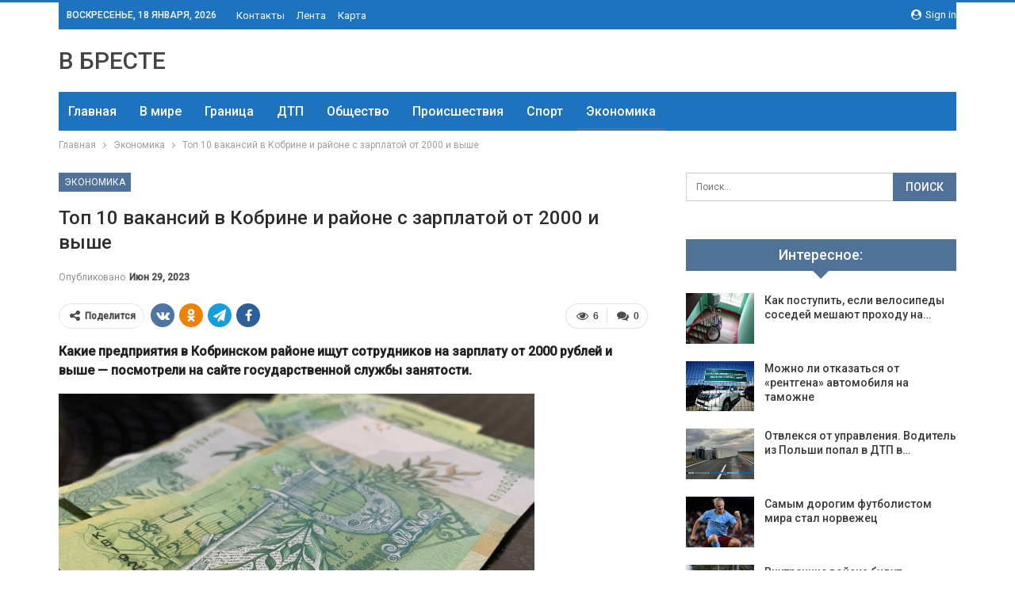

--- FILE ---
content_type: text/html; charset=UTF-8
request_url: https://vbreste.by/ekonomika/top-10-vakansii-v-kobrine-i-raione-s-zarplatoi-ot-2000-i-vyshe.html
body_size: 27510
content:
	<!DOCTYPE html>
		<!--[if IE 8]>
	<html class="ie ie8" dir="ltr" lang="ru-RU" prefix="og: https://ogp.me/ns#"> <![endif]-->
	<!--[if IE 9]>
	<html class="ie ie9" dir="ltr" lang="ru-RU" prefix="og: https://ogp.me/ns#"> <![endif]-->
	<!--[if gt IE 9]><!-->
<html dir="ltr" lang="ru-RU" prefix="og: https://ogp.me/ns#"> <!--<![endif]-->
	<head>
				<meta charset="UTF-8">
		<meta http-equiv="X-UA-Compatible" content="IE=edge">
		<meta name="viewport" content="width=device-width, initial-scale=1.0">
		<link rel="pingback" href="https://vbreste.by/xmlrpc.php"/>

		<title>Топ 10 вакансий в Кобрине и районе с зарплатой от 2000 и выше | Новости Бреста и области</title>

		<!-- All in One SEO 4.9.2 - aioseo.com -->
	<meta name="description" content="Какие предприятия в Кобринском районе ищут сотрудников на зарплату от 2000 рублей и выше — посмотрели на сайте государственной службы занятости. Производитель работ (прораб) 1400 – 2300 руб. 1 ставка Образование: Высшее Дополнительные требования: Водительское удостоверение категории «В» Наниматель: ООО «МагСталь» Контакты: +375 (29) 792-69-75 E-mail: magstal_ltd.08@mail.ru Брестская область, Кобринский район, г. Кобрин, Советская, 139" />
	<meta name="robots" content="max-snippet:-1, max-image-preview:large, max-video-preview:-1" />
	<meta name="author" content="admin"/>
	<meta name="keywords" content="#брестская_область,#кобрин,#работа" />
	<link rel="canonical" href="https://vbreste.by/ekonomika/top-10-vakansii-v-kobrine-i-raione-s-zarplatoi-ot-2000-i-vyshe.html" />
	<meta name="generator" content="All in One SEO (AIOSEO) 4.9.2" />
		<meta property="og:locale" content="ru_RU" />
		<meta property="og:site_name" content="Новости Бреста и области | Брест онлайн" />
		<meta property="og:type" content="article" />
		<meta property="og:title" content="Топ 10 вакансий в Кобрине и районе с зарплатой от 2000 и выше | Новости Бреста и области" />
		<meta property="og:description" content="Какие предприятия в Кобринском районе ищут сотрудников на зарплату от 2000 рублей и выше — посмотрели на сайте государственной службы занятости. Производитель работ (прораб) 1400 – 2300 руб. 1 ставка Образование: Высшее Дополнительные требования: Водительское удостоверение категории «В» Наниматель: ООО «МагСталь» Контакты: +375 (29) 792-69-75 E-mail: magstal_ltd.08@mail.ru Брестская область, Кобринский район, г. Кобрин, Советская, 139" />
		<meta property="og:url" content="https://vbreste.by/ekonomika/top-10-vakansii-v-kobrine-i-raione-s-zarplatoi-ot-2000-i-vyshe.html" />
		<meta property="article:published_time" content="2023-06-29T01:37:26+00:00" />
		<meta property="article:modified_time" content="2023-06-29T01:37:26+00:00" />
		<meta name="twitter:card" content="summary" />
		<meta name="twitter:title" content="Топ 10 вакансий в Кобрине и районе с зарплатой от 2000 и выше | Новости Бреста и области" />
		<meta name="twitter:description" content="Какие предприятия в Кобринском районе ищут сотрудников на зарплату от 2000 рублей и выше — посмотрели на сайте государственной службы занятости. Производитель работ (прораб) 1400 – 2300 руб. 1 ставка Образование: Высшее Дополнительные требования: Водительское удостоверение категории «В» Наниматель: ООО «МагСталь» Контакты: +375 (29) 792-69-75 E-mail: magstal_ltd.08@mail.ru Брестская область, Кобринский район, г. Кобрин, Советская, 139" />
		<script type="application/ld+json" class="aioseo-schema">
			{"@context":"https:\/\/schema.org","@graph":[{"@type":"Article","@id":"https:\/\/vbreste.by\/ekonomika\/top-10-vakansii-v-kobrine-i-raione-s-zarplatoi-ot-2000-i-vyshe.html#article","name":"\u0422\u043e\u043f 10 \u0432\u0430\u043a\u0430\u043d\u0441\u0438\u0439 \u0432 \u041a\u043e\u0431\u0440\u0438\u043d\u0435 \u0438 \u0440\u0430\u0439\u043e\u043d\u0435 \u0441 \u0437\u0430\u0440\u043f\u043b\u0430\u0442\u043e\u0439 \u043e\u0442 2000 \u0438 \u0432\u044b\u0448\u0435 | \u041d\u043e\u0432\u043e\u0441\u0442\u0438 \u0411\u0440\u0435\u0441\u0442\u0430 \u0438 \u043e\u0431\u043b\u0430\u0441\u0442\u0438","headline":"\u0422\u043e\u043f 10 \u0432\u0430\u043a\u0430\u043d\u0441\u0438\u0439 \u0432 \u041a\u043e\u0431\u0440\u0438\u043d\u0435 \u0438 \u0440\u0430\u0439\u043e\u043d\u0435 \u0441 \u0437\u0430\u0440\u043f\u043b\u0430\u0442\u043e\u0439 \u043e\u0442 2000 \u0438 \u0432\u044b\u0448\u0435","author":{"@id":"https:\/\/vbreste.by\/author\/admin#author"},"publisher":{"@id":"https:\/\/vbreste.by\/#organization"},"image":{"@type":"ImageObject","url":"https:\/\/vbreste.by\/wp-content\/uploads\/2023\/06\/62b6e8f66ada404ab2c106e21fcc9a33.jpg","width":600,"height":450},"datePublished":"2023-06-29T04:37:25+03:00","dateModified":"2023-06-29T04:37:25+03:00","inLanguage":"ru-RU","mainEntityOfPage":{"@id":"https:\/\/vbreste.by\/ekonomika\/top-10-vakansii-v-kobrine-i-raione-s-zarplatoi-ot-2000-i-vyshe.html#webpage"},"isPartOf":{"@id":"https:\/\/vbreste.by\/ekonomika\/top-10-vakansii-v-kobrine-i-raione-s-zarplatoi-ot-2000-i-vyshe.html#webpage"},"articleSection":"\u042d\u043a\u043e\u043d\u043e\u043c\u0438\u043a\u0430, #\u0431\u0440\u0435\u0441\u0442\u0441\u043a\u0430\u044f_\u043e\u0431\u043b\u0430\u0441\u0442\u044c, #\u043a\u043e\u0431\u0440\u0438\u043d, #\u0440\u0430\u0431\u043e\u0442\u0430"},{"@type":"BreadcrumbList","@id":"https:\/\/vbreste.by\/ekonomika\/top-10-vakansii-v-kobrine-i-raione-s-zarplatoi-ot-2000-i-vyshe.html#breadcrumblist","itemListElement":[{"@type":"ListItem","@id":"https:\/\/vbreste.by#listItem","position":1,"name":"\u0413\u043b\u0430\u0432\u043d\u0430\u044f","item":"https:\/\/vbreste.by","nextItem":{"@type":"ListItem","@id":"https:\/\/vbreste.by\/category\/ekonomika#listItem","name":"\u042d\u043a\u043e\u043d\u043e\u043c\u0438\u043a\u0430"}},{"@type":"ListItem","@id":"https:\/\/vbreste.by\/category\/ekonomika#listItem","position":2,"name":"\u042d\u043a\u043e\u043d\u043e\u043c\u0438\u043a\u0430","item":"https:\/\/vbreste.by\/category\/ekonomika","nextItem":{"@type":"ListItem","@id":"https:\/\/vbreste.by\/ekonomika\/top-10-vakansii-v-kobrine-i-raione-s-zarplatoi-ot-2000-i-vyshe.html#listItem","name":"\u0422\u043e\u043f 10 \u0432\u0430\u043a\u0430\u043d\u0441\u0438\u0439 \u0432 \u041a\u043e\u0431\u0440\u0438\u043d\u0435 \u0438 \u0440\u0430\u0439\u043e\u043d\u0435 \u0441 \u0437\u0430\u0440\u043f\u043b\u0430\u0442\u043e\u0439 \u043e\u0442 2000 \u0438 \u0432\u044b\u0448\u0435"},"previousItem":{"@type":"ListItem","@id":"https:\/\/vbreste.by#listItem","name":"\u0413\u043b\u0430\u0432\u043d\u0430\u044f"}},{"@type":"ListItem","@id":"https:\/\/vbreste.by\/ekonomika\/top-10-vakansii-v-kobrine-i-raione-s-zarplatoi-ot-2000-i-vyshe.html#listItem","position":3,"name":"\u0422\u043e\u043f 10 \u0432\u0430\u043a\u0430\u043d\u0441\u0438\u0439 \u0432 \u041a\u043e\u0431\u0440\u0438\u043d\u0435 \u0438 \u0440\u0430\u0439\u043e\u043d\u0435 \u0441 \u0437\u0430\u0440\u043f\u043b\u0430\u0442\u043e\u0439 \u043e\u0442 2000 \u0438 \u0432\u044b\u0448\u0435","previousItem":{"@type":"ListItem","@id":"https:\/\/vbreste.by\/category\/ekonomika#listItem","name":"\u042d\u043a\u043e\u043d\u043e\u043c\u0438\u043a\u0430"}}]},{"@type":"Organization","@id":"https:\/\/vbreste.by\/#organization","name":"\u041d\u043e\u0432\u043e\u0441\u0442\u0438 \u0411\u0440\u0435\u0441\u0442\u0430 \u0438 \u043e\u0431\u043b\u0430\u0441\u0442\u0438","description":"\u0411\u0440\u0435\u0441\u0442 \u043e\u043d\u043b\u0430\u0439\u043d","url":"https:\/\/vbreste.by\/"},{"@type":"Person","@id":"https:\/\/vbreste.by\/author\/admin#author","url":"https:\/\/vbreste.by\/author\/admin","name":"admin","image":{"@type":"ImageObject","@id":"https:\/\/vbreste.by\/ekonomika\/top-10-vakansii-v-kobrine-i-raione-s-zarplatoi-ot-2000-i-vyshe.html#authorImage","url":"https:\/\/secure.gravatar.com\/avatar\/312cdcf38b28165683a140e612e3f9539f86d26244a3dfc71ba6b2cdead2a3eb?s=96&d=mm&r=g","width":96,"height":96,"caption":"admin"}},{"@type":"WebPage","@id":"https:\/\/vbreste.by\/ekonomika\/top-10-vakansii-v-kobrine-i-raione-s-zarplatoi-ot-2000-i-vyshe.html#webpage","url":"https:\/\/vbreste.by\/ekonomika\/top-10-vakansii-v-kobrine-i-raione-s-zarplatoi-ot-2000-i-vyshe.html","name":"\u0422\u043e\u043f 10 \u0432\u0430\u043a\u0430\u043d\u0441\u0438\u0439 \u0432 \u041a\u043e\u0431\u0440\u0438\u043d\u0435 \u0438 \u0440\u0430\u0439\u043e\u043d\u0435 \u0441 \u0437\u0430\u0440\u043f\u043b\u0430\u0442\u043e\u0439 \u043e\u0442 2000 \u0438 \u0432\u044b\u0448\u0435 | \u041d\u043e\u0432\u043e\u0441\u0442\u0438 \u0411\u0440\u0435\u0441\u0442\u0430 \u0438 \u043e\u0431\u043b\u0430\u0441\u0442\u0438","description":"\u041a\u0430\u043a\u0438\u0435 \u043f\u0440\u0435\u0434\u043f\u0440\u0438\u044f\u0442\u0438\u044f \u0432 \u041a\u043e\u0431\u0440\u0438\u043d\u0441\u043a\u043e\u043c \u0440\u0430\u0439\u043e\u043d\u0435 \u0438\u0449\u0443\u0442 \u0441\u043e\u0442\u0440\u0443\u0434\u043d\u0438\u043a\u043e\u0432 \u043d\u0430 \u0437\u0430\u0440\u043f\u043b\u0430\u0442\u0443 \u043e\u0442 2000 \u0440\u0443\u0431\u043b\u0435\u0439 \u0438 \u0432\u044b\u0448\u0435 \u2014 \u043f\u043e\u0441\u043c\u043e\u0442\u0440\u0435\u043b\u0438 \u043d\u0430 \u0441\u0430\u0439\u0442\u0435 \u0433\u043e\u0441\u0443\u0434\u0430\u0440\u0441\u0442\u0432\u0435\u043d\u043d\u043e\u0439 \u0441\u043b\u0443\u0436\u0431\u044b \u0437\u0430\u043d\u044f\u0442\u043e\u0441\u0442\u0438. \u041f\u0440\u043e\u0438\u0437\u0432\u043e\u0434\u0438\u0442\u0435\u043b\u044c \u0440\u0430\u0431\u043e\u0442 (\u043f\u0440\u043e\u0440\u0430\u0431) 1400 \u2013 2300 \u0440\u0443\u0431. 1 \u0441\u0442\u0430\u0432\u043a\u0430 \u041e\u0431\u0440\u0430\u0437\u043e\u0432\u0430\u043d\u0438\u0435: \u0412\u044b\u0441\u0448\u0435\u0435 \u0414\u043e\u043f\u043e\u043b\u043d\u0438\u0442\u0435\u043b\u044c\u043d\u044b\u0435 \u0442\u0440\u0435\u0431\u043e\u0432\u0430\u043d\u0438\u044f: \u0412\u043e\u0434\u0438\u0442\u0435\u043b\u044c\u0441\u043a\u043e\u0435 \u0443\u0434\u043e\u0441\u0442\u043e\u0432\u0435\u0440\u0435\u043d\u0438\u0435 \u043a\u0430\u0442\u0435\u0433\u043e\u0440\u0438\u0438 \u00ab\u0412\u00bb \u041d\u0430\u043d\u0438\u043c\u0430\u0442\u0435\u043b\u044c: \u041e\u041e\u041e \u00ab\u041c\u0430\u0433\u0421\u0442\u0430\u043b\u044c\u00bb \u041a\u043e\u043d\u0442\u0430\u043a\u0442\u044b: +375 (29) 792-69-75 E-mail: magstal_ltd.08@mail.ru \u0411\u0440\u0435\u0441\u0442\u0441\u043a\u0430\u044f \u043e\u0431\u043b\u0430\u0441\u0442\u044c, \u041a\u043e\u0431\u0440\u0438\u043d\u0441\u043a\u0438\u0439 \u0440\u0430\u0439\u043e\u043d, \u0433. \u041a\u043e\u0431\u0440\u0438\u043d, \u0421\u043e\u0432\u0435\u0442\u0441\u043a\u0430\u044f, 139","inLanguage":"ru-RU","isPartOf":{"@id":"https:\/\/vbreste.by\/#website"},"breadcrumb":{"@id":"https:\/\/vbreste.by\/ekonomika\/top-10-vakansii-v-kobrine-i-raione-s-zarplatoi-ot-2000-i-vyshe.html#breadcrumblist"},"author":{"@id":"https:\/\/vbreste.by\/author\/admin#author"},"creator":{"@id":"https:\/\/vbreste.by\/author\/admin#author"},"image":{"@type":"ImageObject","url":"https:\/\/vbreste.by\/wp-content\/uploads\/2023\/06\/62b6e8f66ada404ab2c106e21fcc9a33.jpg","@id":"https:\/\/vbreste.by\/ekonomika\/top-10-vakansii-v-kobrine-i-raione-s-zarplatoi-ot-2000-i-vyshe.html\/#mainImage","width":600,"height":450},"primaryImageOfPage":{"@id":"https:\/\/vbreste.by\/ekonomika\/top-10-vakansii-v-kobrine-i-raione-s-zarplatoi-ot-2000-i-vyshe.html#mainImage"},"datePublished":"2023-06-29T04:37:25+03:00","dateModified":"2023-06-29T04:37:25+03:00"},{"@type":"WebSite","@id":"https:\/\/vbreste.by\/#website","url":"https:\/\/vbreste.by\/","name":"\u041d\u043e\u0432\u043e\u0441\u0442\u0438 \u0411\u0440\u0435\u0441\u0442\u0430 \u0438 \u043e\u0431\u043b\u0430\u0441\u0442\u0438","description":"\u0411\u0440\u0435\u0441\u0442 \u043e\u043d\u043b\u0430\u0439\u043d","inLanguage":"ru-RU","publisher":{"@id":"https:\/\/vbreste.by\/#organization"}}]}
		</script>
		<!-- All in One SEO -->


<!-- Better Open Graph, Schema.org & Twitter Integration -->
<meta property="og:locale" content="ru_ru"/>
<meta property="og:site_name" content="Новости Бреста и области"/>
<meta property="og:url" content="https://vbreste.by/ekonomika/top-10-vakansii-v-kobrine-i-raione-s-zarplatoi-ot-2000-i-vyshe.html"/>
<meta property="og:title" content="Топ 10 вакансий в Кобрине и районе с зарплатой от 2000 и выше"/>
<meta property="og:image" content="https://vbreste.by/wp-content/uploads/2023/06/62b6e8f66ada404ab2c106e21fcc9a33.jpg"/>
<meta property="article:section" content="Экономика"/>
<meta property="article:tag" content="#работа"/>
<meta property="og:description" content="Какие предприятия в Кобринском районе ищут сотрудников на зарплату от 2000 рублей и выше &mdash; посмотрели на сайте государственной службы занятости.        Производитель работ (прораб)    1400 &ndash; 2300 руб.    1 ставка    Образование: Высшее   "/>
<meta property="og:type" content="article"/>
<meta name="twitter:card" content="summary"/>
<meta name="twitter:url" content="https://vbreste.by/ekonomika/top-10-vakansii-v-kobrine-i-raione-s-zarplatoi-ot-2000-i-vyshe.html"/>
<meta name="twitter:title" content="Топ 10 вакансий в Кобрине и районе с зарплатой от 2000 и выше"/>
<meta name="twitter:description" content="Какие предприятия в Кобринском районе ищут сотрудников на зарплату от 2000 рублей и выше &mdash; посмотрели на сайте государственной службы занятости.        Производитель работ (прораб)    1400 &ndash; 2300 руб.    1 ставка    Образование: Высшее   "/>
<meta name="twitter:image" content="https://vbreste.by/wp-content/uploads/2023/06/62b6e8f66ada404ab2c106e21fcc9a33.jpg"/>
<!-- / Better Open Graph, Schema.org & Twitter Integration. -->
<link rel='dns-prefetch' href='//fonts.googleapis.com' />
<link rel='dns-prefetch' href='//www.googletagmanager.com' />
<link rel="alternate" type="application/rss+xml" title="Новости Бреста и области &raquo; Лента" href="https://vbreste.by/feed" />
<link rel="alternate" type="application/rss+xml" title="Новости Бреста и области &raquo; Лента комментариев" href="https://vbreste.by/comments/feed" />
<link rel="alternate" type="application/rss+xml" title="Новости Бреста и области &raquo; Лента комментариев к &laquo;Топ 10 вакансий в Кобрине и районе с зарплатой от 2000 и выше&raquo;" href="https://vbreste.by/ekonomika/top-10-vakansii-v-kobrine-i-raione-s-zarplatoi-ot-2000-i-vyshe.html/feed" />
<link rel="alternate" title="oEmbed (JSON)" type="application/json+oembed" href="https://vbreste.by/wp-json/oembed/1.0/embed?url=https%3A%2F%2Fvbreste.by%2Fekonomika%2Ftop-10-vakansii-v-kobrine-i-raione-s-zarplatoi-ot-2000-i-vyshe.html" />
<link rel="alternate" title="oEmbed (XML)" type="text/xml+oembed" href="https://vbreste.by/wp-json/oembed/1.0/embed?url=https%3A%2F%2Fvbreste.by%2Fekonomika%2Ftop-10-vakansii-v-kobrine-i-raione-s-zarplatoi-ot-2000-i-vyshe.html&#038;format=xml" />
<style id='wp-img-auto-sizes-contain-inline-css' type='text/css'>
img:is([sizes=auto i],[sizes^="auto," i]){contain-intrinsic-size:3000px 1500px}
/*# sourceURL=wp-img-auto-sizes-contain-inline-css */
</style>
<style id='wp-emoji-styles-inline-css' type='text/css'>

	img.wp-smiley, img.emoji {
		display: inline !important;
		border: none !important;
		box-shadow: none !important;
		height: 1em !important;
		width: 1em !important;
		margin: 0 0.07em !important;
		vertical-align: -0.1em !important;
		background: none !important;
		padding: 0 !important;
	}
/*# sourceURL=wp-emoji-styles-inline-css */
</style>
<style id='wp-block-library-inline-css' type='text/css'>
:root{--wp-block-synced-color:#7a00df;--wp-block-synced-color--rgb:122,0,223;--wp-bound-block-color:var(--wp-block-synced-color);--wp-editor-canvas-background:#ddd;--wp-admin-theme-color:#007cba;--wp-admin-theme-color--rgb:0,124,186;--wp-admin-theme-color-darker-10:#006ba1;--wp-admin-theme-color-darker-10--rgb:0,107,160.5;--wp-admin-theme-color-darker-20:#005a87;--wp-admin-theme-color-darker-20--rgb:0,90,135;--wp-admin-border-width-focus:2px}@media (min-resolution:192dpi){:root{--wp-admin-border-width-focus:1.5px}}.wp-element-button{cursor:pointer}:root .has-very-light-gray-background-color{background-color:#eee}:root .has-very-dark-gray-background-color{background-color:#313131}:root .has-very-light-gray-color{color:#eee}:root .has-very-dark-gray-color{color:#313131}:root .has-vivid-green-cyan-to-vivid-cyan-blue-gradient-background{background:linear-gradient(135deg,#00d084,#0693e3)}:root .has-purple-crush-gradient-background{background:linear-gradient(135deg,#34e2e4,#4721fb 50%,#ab1dfe)}:root .has-hazy-dawn-gradient-background{background:linear-gradient(135deg,#faaca8,#dad0ec)}:root .has-subdued-olive-gradient-background{background:linear-gradient(135deg,#fafae1,#67a671)}:root .has-atomic-cream-gradient-background{background:linear-gradient(135deg,#fdd79a,#004a59)}:root .has-nightshade-gradient-background{background:linear-gradient(135deg,#330968,#31cdcf)}:root .has-midnight-gradient-background{background:linear-gradient(135deg,#020381,#2874fc)}:root{--wp--preset--font-size--normal:16px;--wp--preset--font-size--huge:42px}.has-regular-font-size{font-size:1em}.has-larger-font-size{font-size:2.625em}.has-normal-font-size{font-size:var(--wp--preset--font-size--normal)}.has-huge-font-size{font-size:var(--wp--preset--font-size--huge)}.has-text-align-center{text-align:center}.has-text-align-left{text-align:left}.has-text-align-right{text-align:right}.has-fit-text{white-space:nowrap!important}#end-resizable-editor-section{display:none}.aligncenter{clear:both}.items-justified-left{justify-content:flex-start}.items-justified-center{justify-content:center}.items-justified-right{justify-content:flex-end}.items-justified-space-between{justify-content:space-between}.screen-reader-text{border:0;clip-path:inset(50%);height:1px;margin:-1px;overflow:hidden;padding:0;position:absolute;width:1px;word-wrap:normal!important}.screen-reader-text:focus{background-color:#ddd;clip-path:none;color:#444;display:block;font-size:1em;height:auto;left:5px;line-height:normal;padding:15px 23px 14px;text-decoration:none;top:5px;width:auto;z-index:100000}html :where(.has-border-color){border-style:solid}html :where([style*=border-top-color]){border-top-style:solid}html :where([style*=border-right-color]){border-right-style:solid}html :where([style*=border-bottom-color]){border-bottom-style:solid}html :where([style*=border-left-color]){border-left-style:solid}html :where([style*=border-width]){border-style:solid}html :where([style*=border-top-width]){border-top-style:solid}html :where([style*=border-right-width]){border-right-style:solid}html :where([style*=border-bottom-width]){border-bottom-style:solid}html :where([style*=border-left-width]){border-left-style:solid}html :where(img[class*=wp-image-]){height:auto;max-width:100%}:where(figure){margin:0 0 1em}html :where(.is-position-sticky){--wp-admin--admin-bar--position-offset:var(--wp-admin--admin-bar--height,0px)}@media screen and (max-width:600px){html :where(.is-position-sticky){--wp-admin--admin-bar--position-offset:0px}}

/*# sourceURL=wp-block-library-inline-css */
</style><style id='wp-block-paragraph-inline-css' type='text/css'>
.is-small-text{font-size:.875em}.is-regular-text{font-size:1em}.is-large-text{font-size:2.25em}.is-larger-text{font-size:3em}.has-drop-cap:not(:focus):first-letter{float:left;font-size:8.4em;font-style:normal;font-weight:100;line-height:.68;margin:.05em .1em 0 0;text-transform:uppercase}body.rtl .has-drop-cap:not(:focus):first-letter{float:none;margin-left:.1em}p.has-drop-cap.has-background{overflow:hidden}:root :where(p.has-background){padding:1.25em 2.375em}:where(p.has-text-color:not(.has-link-color)) a{color:inherit}p.has-text-align-left[style*="writing-mode:vertical-lr"],p.has-text-align-right[style*="writing-mode:vertical-rl"]{rotate:180deg}
/*# sourceURL=https://vbreste.by/wp-includes/blocks/paragraph/style.min.css */
</style>
<style id='global-styles-inline-css' type='text/css'>
:root{--wp--preset--aspect-ratio--square: 1;--wp--preset--aspect-ratio--4-3: 4/3;--wp--preset--aspect-ratio--3-4: 3/4;--wp--preset--aspect-ratio--3-2: 3/2;--wp--preset--aspect-ratio--2-3: 2/3;--wp--preset--aspect-ratio--16-9: 16/9;--wp--preset--aspect-ratio--9-16: 9/16;--wp--preset--color--black: #000000;--wp--preset--color--cyan-bluish-gray: #abb8c3;--wp--preset--color--white: #ffffff;--wp--preset--color--pale-pink: #f78da7;--wp--preset--color--vivid-red: #cf2e2e;--wp--preset--color--luminous-vivid-orange: #ff6900;--wp--preset--color--luminous-vivid-amber: #fcb900;--wp--preset--color--light-green-cyan: #7bdcb5;--wp--preset--color--vivid-green-cyan: #00d084;--wp--preset--color--pale-cyan-blue: #8ed1fc;--wp--preset--color--vivid-cyan-blue: #0693e3;--wp--preset--color--vivid-purple: #9b51e0;--wp--preset--gradient--vivid-cyan-blue-to-vivid-purple: linear-gradient(135deg,rgb(6,147,227) 0%,rgb(155,81,224) 100%);--wp--preset--gradient--light-green-cyan-to-vivid-green-cyan: linear-gradient(135deg,rgb(122,220,180) 0%,rgb(0,208,130) 100%);--wp--preset--gradient--luminous-vivid-amber-to-luminous-vivid-orange: linear-gradient(135deg,rgb(252,185,0) 0%,rgb(255,105,0) 100%);--wp--preset--gradient--luminous-vivid-orange-to-vivid-red: linear-gradient(135deg,rgb(255,105,0) 0%,rgb(207,46,46) 100%);--wp--preset--gradient--very-light-gray-to-cyan-bluish-gray: linear-gradient(135deg,rgb(238,238,238) 0%,rgb(169,184,195) 100%);--wp--preset--gradient--cool-to-warm-spectrum: linear-gradient(135deg,rgb(74,234,220) 0%,rgb(151,120,209) 20%,rgb(207,42,186) 40%,rgb(238,44,130) 60%,rgb(251,105,98) 80%,rgb(254,248,76) 100%);--wp--preset--gradient--blush-light-purple: linear-gradient(135deg,rgb(255,206,236) 0%,rgb(152,150,240) 100%);--wp--preset--gradient--blush-bordeaux: linear-gradient(135deg,rgb(254,205,165) 0%,rgb(254,45,45) 50%,rgb(107,0,62) 100%);--wp--preset--gradient--luminous-dusk: linear-gradient(135deg,rgb(255,203,112) 0%,rgb(199,81,192) 50%,rgb(65,88,208) 100%);--wp--preset--gradient--pale-ocean: linear-gradient(135deg,rgb(255,245,203) 0%,rgb(182,227,212) 50%,rgb(51,167,181) 100%);--wp--preset--gradient--electric-grass: linear-gradient(135deg,rgb(202,248,128) 0%,rgb(113,206,126) 100%);--wp--preset--gradient--midnight: linear-gradient(135deg,rgb(2,3,129) 0%,rgb(40,116,252) 100%);--wp--preset--font-size--small: 13px;--wp--preset--font-size--medium: 20px;--wp--preset--font-size--large: 36px;--wp--preset--font-size--x-large: 42px;--wp--preset--spacing--20: 0.44rem;--wp--preset--spacing--30: 0.67rem;--wp--preset--spacing--40: 1rem;--wp--preset--spacing--50: 1.5rem;--wp--preset--spacing--60: 2.25rem;--wp--preset--spacing--70: 3.38rem;--wp--preset--spacing--80: 5.06rem;--wp--preset--shadow--natural: 6px 6px 9px rgba(0, 0, 0, 0.2);--wp--preset--shadow--deep: 12px 12px 50px rgba(0, 0, 0, 0.4);--wp--preset--shadow--sharp: 6px 6px 0px rgba(0, 0, 0, 0.2);--wp--preset--shadow--outlined: 6px 6px 0px -3px rgb(255, 255, 255), 6px 6px rgb(0, 0, 0);--wp--preset--shadow--crisp: 6px 6px 0px rgb(0, 0, 0);}:where(.is-layout-flex){gap: 0.5em;}:where(.is-layout-grid){gap: 0.5em;}body .is-layout-flex{display: flex;}.is-layout-flex{flex-wrap: wrap;align-items: center;}.is-layout-flex > :is(*, div){margin: 0;}body .is-layout-grid{display: grid;}.is-layout-grid > :is(*, div){margin: 0;}:where(.wp-block-columns.is-layout-flex){gap: 2em;}:where(.wp-block-columns.is-layout-grid){gap: 2em;}:where(.wp-block-post-template.is-layout-flex){gap: 1.25em;}:where(.wp-block-post-template.is-layout-grid){gap: 1.25em;}.has-black-color{color: var(--wp--preset--color--black) !important;}.has-cyan-bluish-gray-color{color: var(--wp--preset--color--cyan-bluish-gray) !important;}.has-white-color{color: var(--wp--preset--color--white) !important;}.has-pale-pink-color{color: var(--wp--preset--color--pale-pink) !important;}.has-vivid-red-color{color: var(--wp--preset--color--vivid-red) !important;}.has-luminous-vivid-orange-color{color: var(--wp--preset--color--luminous-vivid-orange) !important;}.has-luminous-vivid-amber-color{color: var(--wp--preset--color--luminous-vivid-amber) !important;}.has-light-green-cyan-color{color: var(--wp--preset--color--light-green-cyan) !important;}.has-vivid-green-cyan-color{color: var(--wp--preset--color--vivid-green-cyan) !important;}.has-pale-cyan-blue-color{color: var(--wp--preset--color--pale-cyan-blue) !important;}.has-vivid-cyan-blue-color{color: var(--wp--preset--color--vivid-cyan-blue) !important;}.has-vivid-purple-color{color: var(--wp--preset--color--vivid-purple) !important;}.has-black-background-color{background-color: var(--wp--preset--color--black) !important;}.has-cyan-bluish-gray-background-color{background-color: var(--wp--preset--color--cyan-bluish-gray) !important;}.has-white-background-color{background-color: var(--wp--preset--color--white) !important;}.has-pale-pink-background-color{background-color: var(--wp--preset--color--pale-pink) !important;}.has-vivid-red-background-color{background-color: var(--wp--preset--color--vivid-red) !important;}.has-luminous-vivid-orange-background-color{background-color: var(--wp--preset--color--luminous-vivid-orange) !important;}.has-luminous-vivid-amber-background-color{background-color: var(--wp--preset--color--luminous-vivid-amber) !important;}.has-light-green-cyan-background-color{background-color: var(--wp--preset--color--light-green-cyan) !important;}.has-vivid-green-cyan-background-color{background-color: var(--wp--preset--color--vivid-green-cyan) !important;}.has-pale-cyan-blue-background-color{background-color: var(--wp--preset--color--pale-cyan-blue) !important;}.has-vivid-cyan-blue-background-color{background-color: var(--wp--preset--color--vivid-cyan-blue) !important;}.has-vivid-purple-background-color{background-color: var(--wp--preset--color--vivid-purple) !important;}.has-black-border-color{border-color: var(--wp--preset--color--black) !important;}.has-cyan-bluish-gray-border-color{border-color: var(--wp--preset--color--cyan-bluish-gray) !important;}.has-white-border-color{border-color: var(--wp--preset--color--white) !important;}.has-pale-pink-border-color{border-color: var(--wp--preset--color--pale-pink) !important;}.has-vivid-red-border-color{border-color: var(--wp--preset--color--vivid-red) !important;}.has-luminous-vivid-orange-border-color{border-color: var(--wp--preset--color--luminous-vivid-orange) !important;}.has-luminous-vivid-amber-border-color{border-color: var(--wp--preset--color--luminous-vivid-amber) !important;}.has-light-green-cyan-border-color{border-color: var(--wp--preset--color--light-green-cyan) !important;}.has-vivid-green-cyan-border-color{border-color: var(--wp--preset--color--vivid-green-cyan) !important;}.has-pale-cyan-blue-border-color{border-color: var(--wp--preset--color--pale-cyan-blue) !important;}.has-vivid-cyan-blue-border-color{border-color: var(--wp--preset--color--vivid-cyan-blue) !important;}.has-vivid-purple-border-color{border-color: var(--wp--preset--color--vivid-purple) !important;}.has-vivid-cyan-blue-to-vivid-purple-gradient-background{background: var(--wp--preset--gradient--vivid-cyan-blue-to-vivid-purple) !important;}.has-light-green-cyan-to-vivid-green-cyan-gradient-background{background: var(--wp--preset--gradient--light-green-cyan-to-vivid-green-cyan) !important;}.has-luminous-vivid-amber-to-luminous-vivid-orange-gradient-background{background: var(--wp--preset--gradient--luminous-vivid-amber-to-luminous-vivid-orange) !important;}.has-luminous-vivid-orange-to-vivid-red-gradient-background{background: var(--wp--preset--gradient--luminous-vivid-orange-to-vivid-red) !important;}.has-very-light-gray-to-cyan-bluish-gray-gradient-background{background: var(--wp--preset--gradient--very-light-gray-to-cyan-bluish-gray) !important;}.has-cool-to-warm-spectrum-gradient-background{background: var(--wp--preset--gradient--cool-to-warm-spectrum) !important;}.has-blush-light-purple-gradient-background{background: var(--wp--preset--gradient--blush-light-purple) !important;}.has-blush-bordeaux-gradient-background{background: var(--wp--preset--gradient--blush-bordeaux) !important;}.has-luminous-dusk-gradient-background{background: var(--wp--preset--gradient--luminous-dusk) !important;}.has-pale-ocean-gradient-background{background: var(--wp--preset--gradient--pale-ocean) !important;}.has-electric-grass-gradient-background{background: var(--wp--preset--gradient--electric-grass) !important;}.has-midnight-gradient-background{background: var(--wp--preset--gradient--midnight) !important;}.has-small-font-size{font-size: var(--wp--preset--font-size--small) !important;}.has-medium-font-size{font-size: var(--wp--preset--font-size--medium) !important;}.has-large-font-size{font-size: var(--wp--preset--font-size--large) !important;}.has-x-large-font-size{font-size: var(--wp--preset--font-size--x-large) !important;}
/*# sourceURL=global-styles-inline-css */
</style>

<style id='classic-theme-styles-inline-css' type='text/css'>
/*! This file is auto-generated */
.wp-block-button__link{color:#fff;background-color:#32373c;border-radius:9999px;box-shadow:none;text-decoration:none;padding:calc(.667em + 2px) calc(1.333em + 2px);font-size:1.125em}.wp-block-file__button{background:#32373c;color:#fff;text-decoration:none}
/*# sourceURL=/wp-includes/css/classic-themes.min.css */
</style>
<link rel='stylesheet' id='contact-form-7-css' href='https://vbreste.by/wp-content/plugins/contact-form-7/includes/css/styles.css?ver=6.1.4' type='text/css' media='all' />
<link rel='stylesheet' id='bf-slick-css' href='https://vbreste.by/wp-content/themes/publisher/includes/libs/better-framework/assets/css/slick.min.css?ver=3.10.22' type='text/css' media='all' />
<link rel='stylesheet' id='pretty-photo-css' href='https://vbreste.by/wp-content/themes/publisher/includes/libs/better-framework/assets/css/pretty-photo.min.css?ver=3.10.22' type='text/css' media='all' />
<link rel='stylesheet' id='bs-icons-css' href='https://vbreste.by/wp-content/themes/publisher/includes/libs/better-framework/assets/css/bs-icons.css?ver=3.10.22' type='text/css' media='all' />
<link rel='stylesheet' id='theme-libs-css' href='https://vbreste.by/wp-content/themes/publisher/css/theme-libs.min.css?ver=7.7.0' type='text/css' media='all' />
<link rel='stylesheet' id='fontawesome-css' href='https://vbreste.by/wp-content/themes/publisher/includes/libs/better-framework/assets/css/font-awesome.min.css?ver=3.10.22' type='text/css' media='all' />
<link rel='stylesheet' id='publisher-css' href='https://vbreste.by/wp-content/themes/publisher/style-7.7.0.min.css?ver=7.7.0' type='text/css' media='all' />
<link rel='stylesheet' id='better-framework-main-fonts-css' href='https://fonts.googleapis.com/css?family=Roboto:400,500,400italic&#038;subset=greek' type='text/css' media='all' />
<script type="text/javascript" src="https://vbreste.by/wp-includes/js/jquery/jquery.min.js?ver=3.7.1" id="jquery-core-js"></script>
<script type="text/javascript" src="https://vbreste.by/wp-includes/js/jquery/jquery-migrate.min.js?ver=3.4.1" id="jquery-migrate-js"></script>
<link rel="https://api.w.org/" href="https://vbreste.by/wp-json/" /><link rel="alternate" title="JSON" type="application/json" href="https://vbreste.by/wp-json/wp/v2/posts/35885" /><link rel="EditURI" type="application/rsd+xml" title="RSD" href="https://vbreste.by/xmlrpc.php?rsd" />
<meta name="generator" content="WordPress 6.9" />
<link rel='shortlink' href='https://vbreste.by/?p=35885' />
			<link rel="amphtml" href="https://vbreste.by/amp/ekonomika/top-10-vakansii-v-kobrine-i-raione-s-zarplatoi-ot-2000-i-vyshe.html"/>
			<meta name="generator" content="Site Kit by Google 1.168.0" /><script type="application/ld+json">{
    "@context": "http:\/\/schema.org\/",
    "@type": "Organization",
    "@id": "#organization",
    "url": "https:\/\/vbreste.by\/",
    "name": "\u041d\u043e\u0432\u043e\u0441\u0442\u0438 \u0411\u0440\u0435\u0441\u0442\u0430 \u0438 \u043e\u0431\u043b\u0430\u0441\u0442\u0438",
    "description": "\u0411\u0440\u0435\u0441\u0442 \u043e\u043d\u043b\u0430\u0439\u043d"
}</script>
<script type="application/ld+json">{
    "@context": "http:\/\/schema.org\/",
    "@type": "WebSite",
    "name": "\u041d\u043e\u0432\u043e\u0441\u0442\u0438 \u0411\u0440\u0435\u0441\u0442\u0430 \u0438 \u043e\u0431\u043b\u0430\u0441\u0442\u0438",
    "alternateName": "\u0411\u0440\u0435\u0441\u0442 \u043e\u043d\u043b\u0430\u0439\u043d",
    "url": "https:\/\/vbreste.by\/"
}</script>
<script type="application/ld+json">{
    "@context": "http:\/\/schema.org\/",
    "@type": "BlogPosting",
    "headline": "\u0422\u043e\u043f 10 \u0432\u0430\u043a\u0430\u043d\u0441\u0438\u0439 \u0432 \u041a\u043e\u0431\u0440\u0438\u043d\u0435 \u0438 \u0440\u0430\u0439\u043e\u043d\u0435 \u0441 \u0437\u0430\u0440\u043f\u043b\u0430\u0442\u043e\u0439 \u043e\u0442 2000 \u0438 \u0432\u044b\u0448\u0435",
    "description": "\u041a\u0430\u043a\u0438\u0435 \u043f\u0440\u0435\u0434\u043f\u0440\u0438\u044f\u0442\u0438\u044f \u0432 \u041a\u043e\u0431\u0440\u0438\u043d\u0441\u043a\u043e\u043c \u0440\u0430\u0439\u043e\u043d\u0435 \u0438\u0449\u0443\u0442 \u0441\u043e\u0442\u0440\u0443\u0434\u043d\u0438\u043a\u043e\u0432 \u043d\u0430 \u0437\u0430\u0440\u043f\u043b\u0430\u0442\u0443 \u043e\u0442 2000 \u0440\u0443\u0431\u043b\u0435\u0439 \u0438 \u0432\u044b\u0448\u0435 &mdash; \u043f\u043e\u0441\u043c\u043e\u0442\u0440\u0435\u043b\u0438 \u043d\u0430 \u0441\u0430\u0439\u0442\u0435 \u0433\u043e\u0441\u0443\u0434\u0430\u0440\u0441\u0442\u0432\u0435\u043d\u043d\u043e\u0439 \u0441\u043b\u0443\u0436\u0431\u044b \u0437\u0430\u043d\u044f\u0442\u043e\u0441\u0442\u0438.        \u041f\u0440\u043e\u0438\u0437\u0432\u043e\u0434\u0438\u0442\u0435\u043b\u044c \u0440\u0430\u0431\u043e\u0442 (\u043f\u0440\u043e\u0440\u0430\u0431)    1400 &ndash; 2300 \u0440\u0443\u0431.    1 \u0441\u0442\u0430\u0432\u043a\u0430    \u041e\u0431\u0440\u0430\u0437\u043e\u0432\u0430\u043d\u0438\u0435: \u0412\u044b\u0441\u0448\u0435\u0435   ",
    "datePublished": "2023-06-29",
    "dateModified": "2023-06-29",
    "author": {
        "@type": "Person",
        "@id": "#person-admin",
        "name": "admin"
    },
    "image": {
        "@type": "ImageObject",
        "url": "https:\/\/vbreste.by\/wp-content\/uploads\/2023\/06\/62b6e8f66ada404ab2c106e21fcc9a33.jpg",
        "width": 600,
        "height": 450
    },
    "interactionStatistic": [
        {
            "@type": "InteractionCounter",
            "interactionType": "http:\/\/schema.org\/CommentAction",
            "userInteractionCount": "0"
        }
    ],
    "publisher": {
        "@id": "#organization"
    },
    "mainEntityOfPage": "https:\/\/vbreste.by\/ekonomika\/top-10-vakansii-v-kobrine-i-raione-s-zarplatoi-ot-2000-i-vyshe.html"
}</script>
<link rel='stylesheet' id='7.7.0-1755983781' href='https://vbreste.by/wp-content/bs-booster-cache/40e989dbebc4c269be27e40e82fee101.css' type='text/css' media='all' />
<link rel="icon" href="https://vbreste.by/wp-content/uploads/2022/11/cropped-vbreste-32x32.png" sizes="32x32" />
<link rel="icon" href="https://vbreste.by/wp-content/uploads/2022/11/cropped-vbreste-192x192.png" sizes="192x192" />
<link rel="apple-touch-icon" href="https://vbreste.by/wp-content/uploads/2022/11/cropped-vbreste-180x180.png" />
<meta name="msapplication-TileImage" content="https://vbreste.by/wp-content/uploads/2022/11/cropped-vbreste-270x270.png" />
	</head>

<body class="wp-singular post-template-default single single-post postid-35885 single-format-standard wp-theme-publisher bs-theme bs-publisher bs-publisher-clean-magazine active-light-box active-top-line ltr close-rh page-layout-2-col-right full-width active-sticky-sidebar main-menu-sticky-smart single-prim-cat-18 single-cat-18  bs-ll-a" dir="ltr">
		<div class="main-wrap content-main-wrap">
			<header id="header" class="site-header header-style-2 boxed" itemscope="itemscope" itemtype="https://schema.org/WPHeader">

		<section class="topbar topbar-style-1 hidden-xs hidden-xs">
	<div class="content-wrap">
		<div class="container">
			<div class="topbar-inner clearfix">

									<div class="section-links">
													<a class="topbar-sign-in "
							   data-toggle="modal" data-target="#bsLoginModal">
								<i class="fa fa-user-circle"></i> Sign in							</a>

							<div class="modal sign-in-modal fade" id="bsLoginModal" tabindex="-1" role="dialog"
							     style="display: none">
								<div class="modal-dialog" role="document">
									<div class="modal-content">
											<span class="close-modal" data-dismiss="modal" aria-label="Close"><i
														class="fa fa-close"></i></span>
										<div class="modal-body">
											<div id="form_85868_" class="bs-shortcode bs-login-shortcode ">
		<div class="bs-login bs-type-login"  style="display:none">

					<div class="bs-login-panel bs-login-sign-panel bs-current-login-panel">
								<form name="loginform"
				      action="https://vbreste.by/wp-login.php" method="post">

					
					<div class="login-header">
						<span class="login-icon fa fa-user-circle main-color"></span>
						<p>Welcome, Login to your account.</p>
					</div>
					
					<div class="login-field login-username">
						<input type="text" name="log" id="form_85868_user_login" class="input"
						       value="" size="20"
						       placeholder="Username or Email..." required/>
					</div>

					<div class="login-field login-password">
						<input type="password" name="pwd" id="form_85868_user_pass"
						       class="input"
						       value="" size="20" placeholder="Password..."
						       required/>
					</div>

					
					<div class="login-field">
						<a href="https://vbreste.by/wp-login.php?action=lostpassword&redirect_to=https%3A%2F%2Fvbreste.by%2Fekonomika%2Ftop-10-vakansii-v-kobrine-i-raione-s-zarplatoi-ot-2000-i-vyshe.html"
						   class="go-reset-panel">Forget password?</a>

													<span class="login-remember">
							<input class="remember-checkbox" name="rememberme" type="checkbox"
							       id="form_85868_rememberme"
							       value="forever"  />
							<label class="remember-label">Remember me</label>
						</span>
											</div>

					
					<div class="login-field login-submit">
						<input type="submit" name="wp-submit"
						       class="button-primary login-btn"
						       value="Log In"/>
						<input type="hidden" name="redirect_to" value="https://vbreste.by/ekonomika/top-10-vakansii-v-kobrine-i-raione-s-zarplatoi-ot-2000-i-vyshe.html"/>
					</div>

									</form>
			</div>

			<div class="bs-login-panel bs-login-reset-panel">

				<span class="go-login-panel"><i
							class="fa fa-angle-left"></i> Sign in</span>

				<div class="bs-login-reset-panel-inner">
					<div class="login-header">
						<span class="login-icon fa fa-support"></span>
						<p>Recover your password.</p>
						<p>A password will be e-mailed to you.</p>
					</div>
										<form name="lostpasswordform" id="form_85868_lostpasswordform"
					      action="https://vbreste.by/wp-login.php?action=lostpassword"
					      method="post">

						<div class="login-field reset-username">
							<input type="text" name="user_login" class="input" value=""
							       placeholder="Username or Email..."
							       required/>
						</div>

						
						<div class="login-field reset-submit">

							<input type="hidden" name="redirect_to" value=""/>
							<input type="submit" name="wp-submit" class="login-btn"
							       value="Send My Password"/>

						</div>
					</form>
				</div>
			</div>
			</div>
	</div>
										</div>
									</div>
								</div>
							</div>
												</div>
				
				<div class="section-menu">
						<div id="menu-top" class="menu top-menu-wrapper" role="navigation" itemscope="itemscope" itemtype="https://schema.org/SiteNavigationElement">
		<nav class="top-menu-container">

			<ul id="top-navigation" class="top-menu menu clearfix bsm-pure">
									<li id="topbar-date" class="menu-item menu-item-date">
					<span
						class="topbar-date">Воскресенье, 18 января, 2026</span>
					</li>
					<li id="menu-item-34" class="menu-item menu-item-type-post_type menu-item-object-page better-anim-fade menu-item-34"><a href="https://vbreste.by/kontakty">Контакты</a></li>
<li id="menu-item-35" class="menu-item menu-item-type-post_type menu-item-object-page better-anim-fade menu-item-35"><a href="https://vbreste.by/lenta">Лента</a></li>
<li id="menu-item-75" class="menu-item menu-item-type-custom menu-item-object-custom better-anim-fade menu-item-75"><a href="/sitemap.xml">Карта</a></li>
			</ul>

		</nav>
	</div>
				</div>
			</div>
		</div>
	</div>
</section>
		<div class="header-inner">
			<div class="content-wrap">
				<div class="container">
					<div class="row">
						<div class="row-height">
							<div class="logo-col col-xs-12">
								<div class="col-inside">
									<div id="site-branding" class="site-branding">
	<p  id="site-title" class="logo h1 text-logo">
	<a href="https://vbreste.by/" itemprop="url" rel="home">
		В БРЕСТЕ	</a>
</p>
</div><!-- .site-branding -->
								</div>
							</div>
													</div>
					</div>
				</div>
			</div>
		</div>

		<div id="menu-main" class="menu main-menu-wrapper" role="navigation" itemscope="itemscope" itemtype="https://schema.org/SiteNavigationElement">
	<div class="main-menu-inner">
		<div class="content-wrap">
			<div class="container">

				<nav class="main-menu-container">
					<ul id="main-navigation" class="main-menu menu bsm-pure clearfix">
						<li id="menu-item-30" class="menu-item menu-item-type-custom menu-item-object-custom menu-item-home better-anim-fade menu-item-30"><a href="https://vbreste.by/">Главная</a></li>
<li id="menu-item-31" class="menu-item menu-item-type-taxonomy menu-item-object-category menu-term-1 better-anim-fade menu-item-31"><a href="https://vbreste.by/category/v-mire">В мире</a></li>
<li id="menu-item-61" class="menu-item menu-item-type-taxonomy menu-item-object-category menu-term-9 better-anim-fade menu-item-61"><a href="https://vbreste.by/category/granicza">Граница</a></li>
<li id="menu-item-62" class="menu-item menu-item-type-taxonomy menu-item-object-category menu-term-6 better-anim-fade menu-item-62"><a href="https://vbreste.by/category/dtp">ДТП</a></li>
<li id="menu-item-65" class="menu-item menu-item-type-taxonomy menu-item-object-category menu-term-4 better-anim-fade menu-item-65"><a href="https://vbreste.by/category/obshhestvo">Общество</a></li>
<li id="menu-item-68" class="menu-item menu-item-type-taxonomy menu-item-object-category menu-term-13 better-anim-fade menu-item-68"><a href="https://vbreste.by/category/proisshestviya">Происшествия</a></li>
<li id="menu-item-71" class="menu-item menu-item-type-taxonomy menu-item-object-category menu-term-14 better-anim-fade menu-item-71"><a href="https://vbreste.by/category/sport">Спорт</a></li>
<li id="menu-item-74" class="menu-item menu-item-type-taxonomy menu-item-object-category current-post-ancestor current-menu-parent current-post-parent menu-term-18 better-anim-fade menu-item-74"><a href="https://vbreste.by/category/ekonomika">Экономика</a></li>
					</ul><!-- #main-navigation -->
									</nav><!-- .main-menu-container -->

			</div>
		</div>
	</div>
</div><!-- .menu -->
	</header><!-- .header -->
	<div class="rh-header clearfix dark deferred-block-exclude">
		<div class="rh-container clearfix">

			<div class="menu-container close">
				<span class="menu-handler"><span class="lines"></span></span>
			</div><!-- .menu-container -->

			<div class="logo-container rh-text-logo">
				<a href="https://vbreste.by/" itemprop="url" rel="home">
					Новости Бреста и области				</a>
			</div><!-- .logo-container -->
		</div><!-- .rh-container -->
	</div><!-- .rh-header -->
<nav role="navigation" aria-label="Breadcrumbs" class="bf-breadcrumb clearfix bc-top-style"><div class="container bf-breadcrumb-container"><ul class="bf-breadcrumb-items" itemscope itemtype="http://schema.org/BreadcrumbList"><meta name="numberOfItems" content="3" /><meta name="itemListOrder" content="Ascending" /><li itemprop="itemListElement" itemscope itemtype="http://schema.org/ListItem" class="bf-breadcrumb-item bf-breadcrumb-begin"><a itemprop="item" href="https://vbreste.by" rel="home"><span itemprop="name">Главная</span></a><meta itemprop="position" content="1" /></li><li itemprop="itemListElement" itemscope itemtype="http://schema.org/ListItem" class="bf-breadcrumb-item"><a itemprop="item" href="https://vbreste.by/category/ekonomika" ><span itemprop="name">Экономика</span></a><meta itemprop="position" content="2" /></li><li itemprop="itemListElement" itemscope itemtype="http://schema.org/ListItem" class="bf-breadcrumb-item bf-breadcrumb-end"><span itemprop="name">Топ 10 вакансий в Кобрине и районе с зарплатой от 2000 и выше</span><meta itemprop="item" content="https://vbreste.by/ekonomika/top-10-vakansii-v-kobrine-i-raione-s-zarplatoi-ot-2000-i-vyshe.html"/><meta itemprop="position" content="3" /></li></ul></div></nav><div class="content-wrap">
		<main id="content" class="content-container">

		<div class="container layout-2-col layout-2-col-1 layout-right-sidebar layout-bc-before post-template-10">

			<div class="row main-section">
										<div class="col-sm-8 content-column">
							<div class="single-container">
																<article id="post-35885" class="post-35885 post type-post status-publish format-standard has-post-thumbnail  category-ekonomika tag-brestskaya_oblast tag-kobrin tag-rabota single-post-content">
									<div class="single-featured"></div>
																		<div class="post-header-inner">
										<div class="post-header-title">
											<div class="term-badges floated"><span class="term-badge term-18"><a href="https://vbreste.by/category/ekonomika">Экономика</a></span></div>											<h1 class="single-post-title">
												<span class="post-title" itemprop="headline">Топ 10 вакансий в Кобрине и районе с зарплатой от 2000 и выше</span>
											</h1>
											<div class="post-meta single-post-meta">
				<span class="time"><time class="post-published updated"
			                         datetime="2023-06-29T04:37:25+03:00">Опубликовано <b>Июн 29, 2023</b></time></span>
			</div>
										</div>
									</div>
											<div class="post-share single-post-share top-share clearfix style-1">
			<div class="post-share-btn-group">
				<a href="https://vbreste.by/ekonomika/top-10-vakansii-v-kobrine-i-raione-s-zarplatoi-ot-2000-i-vyshe.html#respond" class="post-share-btn post-share-btn-comments comments" title="Оставить комментарий дальше: &quot;Топ 10 вакансий в Кобрине и районе с зарплатой от 2000 и выше&quot;"><i class="bf-icon fa fa-comments" aria-hidden="true"></i> <b class="number">0</b></a><span class="views post-share-btn post-share-btn-views rank-default" data-bpv-post="35885"><i class="bf-icon  fa fa-eye"></i> <b class="number">5</b></span>			</div>
						<div class="share-handler-wrap ">
				<span class="share-handler post-share-btn rank-default">
					<i class="bf-icon  fa fa-share-alt"></i>						<b class="text">Поделится</b>
										</span>
				<span class="social-item vk"><a href="https://vkontakte.ru/share.php?url=https%3A%2F%2Fvbreste.by%2Fekonomika%2Ftop-10-vakansii-v-kobrine-i-raione-s-zarplatoi-ot-2000-i-vyshe.html" target="_blank" rel="nofollow noreferrer" class="bs-button-el" onclick="window.open(this.href, 'share-vk','left=50,top=50,width=600,height=320,toolbar=0'); return false;"><span class="icon"><i class="bf-icon fa fa-vk"></i></span></a></span><span class="social-item ok-ru"><a href="https://connect.ok.ru/offer?url=https%3A%2F%2Fvbreste.by%2Fekonomika%2Ftop-10-vakansii-v-kobrine-i-raione-s-zarplatoi-ot-2000-i-vyshe.html&title=Топ 10 вакансий в Кобрине и районе с зарплатой от 2000 и выше&imageUrl=https://vbreste.by/wp-content/uploads/2023/06/62b6e8f66ada404ab2c106e21fcc9a33.jpg" target="_blank" rel="nofollow noreferrer" class="bs-button-el" onclick="window.open(this.href, 'share-ok-ru','left=50,top=50,width=600,height=320,toolbar=0'); return false;"><span class="icon"><i class="bf-icon bsfi-ok-ru"></i></span></a></span><span class="social-item telegram"><a href="https://telegram.me/share/url?url=https%3A%2F%2Fvbreste.by%2Fekonomika%2Ftop-10-vakansii-v-kobrine-i-raione-s-zarplatoi-ot-2000-i-vyshe.html&text=Топ 10 вакансий в Кобрине и районе с зарплатой от 2000 и выше" target="_blank" rel="nofollow noreferrer" class="bs-button-el" onclick="window.open(this.href, 'share-telegram','left=50,top=50,width=600,height=320,toolbar=0'); return false;"><span class="icon"><i class="bf-icon fa fa-send"></i></span></a></span><span class="social-item viber"><a href="viber://forward?text=Топ 10 вакансий в Кобрине и районе с зарплатой от 2000 и выше https%3A%2F%2Fvbreste.by%2Fekonomika%2Ftop-10-vakansii-v-kobrine-i-raione-s-zarplatoi-ot-2000-i-vyshe.html" target="_blank" rel="nofollow noreferrer" class="bs-button-el" onclick="window.open(this.href, 'share-viber','left=50,top=50,width=600,height=320,toolbar=0'); return false;"><span class="icon"><i class="bf-icon bsfi-viber"></i></span></a></span><span class="social-item facebook"><a href="https://www.facebook.com/sharer.php?u=https%3A%2F%2Fvbreste.by%2Fekonomika%2Ftop-10-vakansii-v-kobrine-i-raione-s-zarplatoi-ot-2000-i-vyshe.html" target="_blank" rel="nofollow noreferrer" class="bs-button-el" onclick="window.open(this.href, 'share-facebook','left=50,top=50,width=600,height=320,toolbar=0'); return false;"><span class="icon"><i class="bf-icon fa fa-facebook"></i></span></a></span><span class="social-item whatsapp"><a href="whatsapp://send?text=Топ 10 вакансий в Кобрине и районе с зарплатой от 2000 и выше %0A%0A https%3A%2F%2Fvbreste.by%2Fekonomika%2Ftop-10-vakansii-v-kobrine-i-raione-s-zarplatoi-ot-2000-i-vyshe.html" target="_blank" rel="nofollow noreferrer" class="bs-button-el" onclick="window.open(this.href, 'share-whatsapp','left=50,top=50,width=600,height=320,toolbar=0'); return false;"><span class="icon"><i class="bf-icon fa fa-whatsapp"></i></span></a></span></div>		</div>
											<div class="entry-content clearfix single-post-content">
										<p><strong>Какие предприятия в Кобринском районе ищут сотрудников на зарплату от 2000 рублей и выше &mdash; посмотрели на сайте государственной службы занятости.</strong></p>
 <p><p><img title="Топ 10 вакансий в Кобрине и районе с зарплатой от 2000 и выше"  data-src="/wp-content/uploads/2023/06/62b6e8f66ada404ab2c106e21fcc9a33.jpg" alt="Топ 10 вакансий в Кобрине и районе с зарплатой от 2000 и выше" /></p>
</p> 
<h2>Производитель работ (прораб)</h2>
 <p><strong>1400 &ndash; 2300 руб.</strong></p>
 <p>1 ставка</p>
 <p>Образование: Высшее</p>
 <p>Дополнительные требования: Водительское удостоверение категории &laquo;В&raquo;</p>
 <p>Наниматель: ООО &laquo;МагСталь&raquo;</p>
 <p>Контакты: +375 (29) 792-69-75</p>
 <p>E-mail: magstal_ltd.08@mail.ru</p>
 <p>Брестская область, Кобринский район, г. Кобрин, Советская, 139</p>
 <h2>Электросварщик ручной сварки</h2>
 <p><strong>1500 &ndash; 2000 руб.</strong></p>
 <p>1 ставка</p>
 <p>Образование: Общее среднее</p>
 <p>Наниматель: ОАО &laquo;Кобринский ССК&raquo;</p>
 <p>Контакты: +375(1642) 3-55-50</p>
 <p>E-mail: sskkobrin@majl.ru</p>
 <p>Брестская область, Кобринский район, г. Кобрин, ул. Никольская, 58</p>
 <h2>Инженер-конструктор</h2>
 <p><strong>1500 &ndash; 2000 руб.</strong></p>
 <p>1 ставка</p>
 <p>Образование: Среднее специальное</p>
 <p>Дополнительные требования: Уверенный пользователь ПК (Coral, Kompas), умение работать с техдокументацией, составление макетов и чертежей для заказчика.</p>
 <p>Наниматель: ИООО &laquo;ВЕЛПАК-Кобрин&raquo;</p>
 <p>Контакты: +375(1642) 5-45-85, +375(44) 760-51-11</p>
 <p>E-mail: info@welpack.by</p>
 <p>Брестская область, Кобринский район, г. Кобрин, Промышленная, 20</p>
 <h2>Монтажник строительных конструкций</h2>
 <p><strong>1500 &ndash; 2000 руб.</strong></p>
 <p>1 ставка</p>
 <p>Образование: Профессионально-техническое</p>
 <p>Наниматель: ОАО &laquo;Кобринский ССК&raquo;</p>
 <p>Контакты: +375(1642) 3-55-50</p>
 <p>E-mail: sskkobrin@majl.ru</p>
 <p>Брестская область, Кобринский район, г. Кобрин, ул. Никольская, 58</p>
 <h2>Начальник отдела бухгалтерского учёта и отчетности</h2>
 <p><strong>1744 &ndash; 2040 руб</strong>.</p>
 <p>1 ставка</p>
 <p>Образование: Высшее</p>
 <p>Наниматель: Филиал &laquo;АП №16 г.Кобрина&raquo;</p>
 <p>Контакты: +375(1642) 3-96-07</p>
 <p>E-mail: rydtpap16@brest.by</p>
<div class="bs-irp left bs-irp-thumbnail-1-full">

	<div class="bs-irp-heading">
		<span class="h-text heading-typo">Сейчас читают</span>
	</div>

			<div class="bs-pagination-wrapper main-term-none none ">
			<div class="listing listing-thumbnail listing-tb-1 clearfix columns-2">
		<div class="post-51616 type-post format-standard has-post-thumbnail   listing-item listing-item-thumbnail listing-item-tb-1 main-term-18">
	<div class="item-inner clearfix">
					<div class="featured featured-type-featured-image">
				<a  title="Беларусь начала поставки медицинских ампул на Кубу" data-src="https://vbreste.by/wp-content/uploads/2026/01/235675474578567.jpg" data-bs-srcset="{&quot;baseurl&quot;:&quot;https:\/\/vbreste.by\/wp-content\/uploads\/2026\/01\/&quot;,&quot;sizes&quot;:{&quot;800&quot;:&quot;235675474578567.jpg&quot;}}"						class="img-holder" href="https://vbreste.by/ekonomika/belarus-nachala-postavki-mediczinskih-ampul-na-kubu.html"></a>
							</div>
		<p class="title">		<a href="https://vbreste.by/ekonomika/belarus-nachala-postavki-mediczinskih-ampul-na-kubu.html" class="post-url post-title">
			Беларусь начала поставки медицинских ампул на Кубу		</a>
		</p>	</div>
	</div >
	<div class="post-51569 type-post format-standard has-post-thumbnail   listing-item listing-item-thumbnail listing-item-tb-1 main-term-18">
	<div class="item-inner clearfix">
					<div class="featured featured-type-featured-image">
				<a  title="Ваш сайт просит обновить PHP: почему это важно и что делать" data-src="https://vbreste.by/wp-content/uploads/2025/08/5e408899b9a4608343534d49fbf39a64.jpg" data-bs-srcset="{&quot;baseurl&quot;:&quot;https:\/\/vbreste.by\/wp-content\/uploads\/2025\/08\/&quot;,&quot;sizes&quot;:{&quot;800&quot;:&quot;5e408899b9a4608343534d49fbf39a64.jpg&quot;}}"						class="img-holder" href="https://vbreste.by/ekonomika/vash-sajt-prosit-obnovit-php-pochemu-eto-vazhno-i-chto-delat.html"></a>
							</div>
		<p class="title">		<a href="https://vbreste.by/ekonomika/vash-sajt-prosit-obnovit-php-pochemu-eto-vazhno-i-chto-delat.html" class="post-url post-title">
			Ваш сайт просит обновить PHP: почему это важно и что делать		</a>
		</p>	</div>
	</div >
	</div>
	
	</div></div> <p>Брестская область, Кобринский район, г. Кобрин, ул. Советская, д. 76</p>
 <h2>Главный технолог</h2>
 <p><strong>1800 &ndash; 2000 руб.</strong></p>
 <p>1 ставка</p>
 <p>Образование: Высшее</p>
 <p>Дополнительные требования: опыт работы на руководящих должностях (желательно в машиностроительной отрасли), владение ПК</p>
 <p>Наниматель: ОАО &laquo;Кобринский инструментальный завод &laquo;СИТОМО&raquo;</p>
 <p>Контакты: +375(1642) 9-21-15</p>
 <p>E-mail: sitomo.ok@yandex.by</p>
 <p>Брестская область, Кобринский район, г. Кобрин, Пролетарская, 127</p>
 <h2>Оператор станков с программным управлением</h2>
 <p><strong>2000 &ndash; 3000 руб.</strong></p>
 <p>1 ставка</p>
 <p>Образование: Профессионально-техническое</p>
 <p>Наниматель: ОАО &laquo;САЛЕО-Кобрин&raquo;</p>
 <p>Контакты: +375(1642) 78-40-6, +375(1642) 78-41-4</p>
 <p>E-mail: ok.saleo-kobrin@mail.ru</p>
 <p>Брестская область, Кобринский район, г. Кобрин, ул. Советская, 109</p>
 <h2>Инженер-программист (ведущий)</h2>
 <p><strong>2000 &ndash; 2500 руб.</strong></p>
 <p>1 ставка</p>
 <p>Образование: Высшее</p>
 <p>Дополнительные требования: разработка и поддержка конфигураций на платформе 1С (7) и знание языка программирования SQL</p>
 <p>Наниматель: ОАО &laquo;Кобринский инструментальный завод &laquo;СИТОМО&raquo;</p>
 <p>Контакт: +375(1642) 9-21-15</p>
 <p>E-mail: sitomo.ok@yandex.by</p>
 <p>Брестская область, Кобринский район, г. Кобрин, Пролетарская, 127</p>
 <h2>Начальник отдела материально-технического обеспечения</h2>
 <p><strong>2300 &ndash; 2400 руб.</strong></p>
 <p>1 ставка</p>
 <p>Образование: Высшее</p>
 <p>Наниматель: ОАО &laquo;САЛЕО-Кобрин&raquo;</p>
 <p>Контакты: +375(1642) 78-40-6,</p>
 <p>E-mail: ok.saleo-kobrin@mail.ru</p>
 <p>Брестская область, Кобринский район, г. Кобрин, ул. Советская, 109</p>
 <h2>Начальник управления обеспечения качества</h2>
 <p><strong>2400 &ndash; 2600 руб.</strong></p>
 <p>1 ставка</p>
 <p>Образование: Высшее</p>
 <p>Наниматель: ОАО &laquo;САЛЕО-Кобрин&raquo;</p>
 <p>Контакт: +375(1642) 78-40-6</p>
 <p>E-mail: ok.saleo-kobrin@mail.ru</p>
 <p>Брестская область, Кобринский район, г. Кобрин, ул. Советская, 109</p>
 <p style="text-align:right;">
<!--noindex-->Источник:  <a target="_blank" rel="nofollow noopener" href="http://onlinebrest.by/novosti/top-10-vakansiy-v-kobrine-i-rayone-s-zarplatoy-ot-2000-i-vyshe.html">onlinebrest.by </a><!--/noindex--></p> 									</div>
										<div class="entry-terms post-tags clearfix ">
		<span class="terms-label"><i class="fa fa-tags"></i></span>
		<a href="https://vbreste.by/tag/brestskaya_oblast" rel="tag">#брестская_область</a><a href="https://vbreste.by/tag/kobrin" rel="tag">#кобрин</a><a href="https://vbreste.by/tag/rabota" rel="tag">#работа</a>	</div>
		<div class="post-share single-post-share bottom-share clearfix style-5">
			<div class="post-share-btn-group">
				<a href="https://vbreste.by/ekonomika/top-10-vakansii-v-kobrine-i-raione-s-zarplatoi-ot-2000-i-vyshe.html#respond" class="post-share-btn post-share-btn-comments comments" title="Оставить комментарий дальше: &quot;Топ 10 вакансий в Кобрине и районе с зарплатой от 2000 и выше&quot;"><i class="bf-icon fa fa-comments" aria-hidden="true"></i> <b class="number">0</b></a><span class="views post-share-btn post-share-btn-views rank-default" data-bpv-post="35885"><i class="bf-icon  fa fa-eye"></i> <b class="number">5</b></span>			</div>
						<div class="share-handler-wrap ">
				<span class="share-handler post-share-btn rank-default">
					<i class="bf-icon  fa fa-share-alt"></i>						<b class="text">Поделится</b>
										</span>
				<span class="social-item vk"><a href="https://vkontakte.ru/share.php?url=https%3A%2F%2Fvbreste.by%2Fekonomika%2Ftop-10-vakansii-v-kobrine-i-raione-s-zarplatoi-ot-2000-i-vyshe.html" target="_blank" rel="nofollow noreferrer" class="bs-button-el" onclick="window.open(this.href, 'share-vk','left=50,top=50,width=600,height=320,toolbar=0'); return false;"><span class="icon"><i class="bf-icon fa fa-vk"></i></span></a></span><span class="social-item ok-ru"><a href="https://connect.ok.ru/offer?url=https%3A%2F%2Fvbreste.by%2Fekonomika%2Ftop-10-vakansii-v-kobrine-i-raione-s-zarplatoi-ot-2000-i-vyshe.html&title=Топ 10 вакансий в Кобрине и районе с зарплатой от 2000 и выше&imageUrl=https://vbreste.by/wp-content/uploads/2023/06/62b6e8f66ada404ab2c106e21fcc9a33.jpg" target="_blank" rel="nofollow noreferrer" class="bs-button-el" onclick="window.open(this.href, 'share-ok-ru','left=50,top=50,width=600,height=320,toolbar=0'); return false;"><span class="icon"><i class="bf-icon bsfi-ok-ru"></i></span></a></span><span class="social-item telegram"><a href="https://telegram.me/share/url?url=https%3A%2F%2Fvbreste.by%2Fekonomika%2Ftop-10-vakansii-v-kobrine-i-raione-s-zarplatoi-ot-2000-i-vyshe.html&text=Топ 10 вакансий в Кобрине и районе с зарплатой от 2000 и выше" target="_blank" rel="nofollow noreferrer" class="bs-button-el" onclick="window.open(this.href, 'share-telegram','left=50,top=50,width=600,height=320,toolbar=0'); return false;"><span class="icon"><i class="bf-icon fa fa-send"></i></span></a></span><span class="social-item viber"><a href="viber://forward?text=Топ 10 вакансий в Кобрине и районе с зарплатой от 2000 и выше https%3A%2F%2Fvbreste.by%2Fekonomika%2Ftop-10-vakansii-v-kobrine-i-raione-s-zarplatoi-ot-2000-i-vyshe.html" target="_blank" rel="nofollow noreferrer" class="bs-button-el" onclick="window.open(this.href, 'share-viber','left=50,top=50,width=600,height=320,toolbar=0'); return false;"><span class="icon"><i class="bf-icon bsfi-viber"></i></span></a></span><span class="social-item facebook"><a href="https://www.facebook.com/sharer.php?u=https%3A%2F%2Fvbreste.by%2Fekonomika%2Ftop-10-vakansii-v-kobrine-i-raione-s-zarplatoi-ot-2000-i-vyshe.html" target="_blank" rel="nofollow noreferrer" class="bs-button-el" onclick="window.open(this.href, 'share-facebook','left=50,top=50,width=600,height=320,toolbar=0'); return false;"><span class="icon"><i class="bf-icon fa fa-facebook"></i></span></a></span><span class="social-item whatsapp"><a href="whatsapp://send?text=Топ 10 вакансий в Кобрине и районе с зарплатой от 2000 и выше %0A%0A https%3A%2F%2Fvbreste.by%2Fekonomika%2Ftop-10-vakansii-v-kobrine-i-raione-s-zarplatoi-ot-2000-i-vyshe.html" target="_blank" rel="nofollow noreferrer" class="bs-button-el" onclick="window.open(this.href, 'share-whatsapp','left=50,top=50,width=600,height=320,toolbar=0'); return false;"><span class="icon"><i class="bf-icon fa fa-whatsapp"></i></span></a></span></div>		</div>
										</article>
									<section class="next-prev-post clearfix">

					<div class="prev-post">
				<p class="pre-title heading-typo"><i
							class="fa fa-arrow-left"></i> Предыдущая запись				</p>
				<p class="title heading-typo"><a href="https://vbreste.by/granicza/v-minske-nakonec-zarabotal-ispanskii-vizovyi-centr-yznali-podrobnosti.html" rel="prev">В Минске наконец заработал испанский визовый центр. Узнали подробности</a></p>
			</div>
		
					<div class="next-post">
				<p class="pre-title heading-typo">Следующая запись <i
							class="fa fa-arrow-right"></i></p>
				<p class="title heading-typo"><a href="https://vbreste.by/obshhestvo/chto-meniaetsia-v-belarysi-s-1-iulia.html" rel="next">Что меняется в Беларуси с 1 июля</a></p>
			</div>
		
	</section>
							</div>
							<div class="post-related">

	<div class="section-heading sh-t1 sh-s1 multi-tab">

					<a href="#relatedposts_1858697233_1" class="main-link active"
			   data-toggle="tab">
				<span
						class="h-text related-posts-heading">Вам также могут понравиться</span>
			</a>
			<a href="#relatedposts_1858697233_2" class="other-link" data-toggle="tab"
			   data-deferred-event="shown.bs.tab"
			   data-deferred-init="relatedposts_1858697233_2">
				<span
						class="h-text related-posts-heading">Еще от автора</span>
			</a>
		
	</div>

		<div class="tab-content">
		<div class="tab-pane bs-tab-anim bs-tab-animated active"
		     id="relatedposts_1858697233_1">
			
					<div class="bs-pagination-wrapper main-term-none next_prev ">
			<div class="listing listing-thumbnail listing-tb-2 clearfix  scolumns-3 simple-grid include-last-mobile">
	<div  class="post-51616 type-post format-standard has-post-thumbnail   listing-item listing-item-thumbnail listing-item-tb-2 main-term-18">
<div class="item-inner clearfix">
			<div class="featured featured-type-featured-image">
						<a  title="Беларусь начала поставки медицинских ампул на Кубу" data-src="https://vbreste.by/wp-content/uploads/2026/01/235675474578567.jpg" data-bs-srcset="{&quot;baseurl&quot;:&quot;https:\/\/vbreste.by\/wp-content\/uploads\/2026\/01\/&quot;,&quot;sizes&quot;:{&quot;800&quot;:&quot;235675474578567.jpg&quot;}}"					class="img-holder" href="https://vbreste.by/ekonomika/belarus-nachala-postavki-mediczinskih-ampul-na-kubu.html"></a>
					</div>
	<p class="title">	<a class="post-url" href="https://vbreste.by/ekonomika/belarus-nachala-postavki-mediczinskih-ampul-na-kubu.html" title="Беларусь начала поставки медицинских ампул на Кубу">
			<span class="post-title">
				Беларусь начала поставки медицинских ампул на Кубу			</span>
	</a>
	</p></div>
</div >
<div  class="post-51569 type-post format-standard has-post-thumbnail   listing-item listing-item-thumbnail listing-item-tb-2 main-term-18">
<div class="item-inner clearfix">
			<div class="featured featured-type-featured-image">
						<a  title="Ваш сайт просит обновить PHP: почему это важно и что делать" data-src="https://vbreste.by/wp-content/uploads/2025/08/5e408899b9a4608343534d49fbf39a64.jpg" data-bs-srcset="{&quot;baseurl&quot;:&quot;https:\/\/vbreste.by\/wp-content\/uploads\/2025\/08\/&quot;,&quot;sizes&quot;:{&quot;800&quot;:&quot;5e408899b9a4608343534d49fbf39a64.jpg&quot;}}"					class="img-holder" href="https://vbreste.by/ekonomika/vash-sajt-prosit-obnovit-php-pochemu-eto-vazhno-i-chto-delat.html"></a>
					</div>
	<p class="title">	<a class="post-url" href="https://vbreste.by/ekonomika/vash-sajt-prosit-obnovit-php-pochemu-eto-vazhno-i-chto-delat.html" title="Ваш сайт просит обновить PHP: почему это важно и что делать">
			<span class="post-title">
				Ваш сайт просит обновить PHP: почему это важно и что делать			</span>
	</a>
	</p></div>
</div >
<div  class="post-51450 type-post format-standard has-post-thumbnail   listing-item listing-item-thumbnail listing-item-tb-2 main-term-18">
<div class="item-inner clearfix">
			<div class="featured featured-type-featured-image">
						<a  title="Социальный выбор: как служить обществу в современном мире" data-src="https://vbreste.by/wp-content/uploads/2025/06/c931d452d09d752a832ab7970d8db02c.jpg" data-bs-srcset="{&quot;baseurl&quot;:&quot;https:\/\/vbreste.by\/wp-content\/uploads\/2025\/06\/&quot;,&quot;sizes&quot;:{&quot;800&quot;:&quot;c931d452d09d752a832ab7970d8db02c.jpg&quot;}}"					class="img-holder" href="https://vbreste.by/ekonomika/soczialnyj-vybor-kak-sluzhit-obshhestvu-v-sovremennom-mire.html"></a>
					</div>
	<p class="title">	<a class="post-url" href="https://vbreste.by/ekonomika/soczialnyj-vybor-kak-sluzhit-obshhestvu-v-sovremennom-mire.html" title="Социальный выбор: как служить обществу в современном мире">
			<span class="post-title">
				Социальный выбор: как служить обществу в современном мире			</span>
	</a>
	</p></div>
</div >
<div  class="post-51443 type-post format-standard has-post-thumbnail   listing-item listing-item-thumbnail listing-item-tb-2 main-term-18">
<div class="item-inner clearfix">
			<div class="featured featured-type-featured-image">
						<a  title="Европейский инвестиционный банк выделяет €70 млрд на технологический сектор: ставка на будущее Европы" data-src="https://vbreste.by/wp-content/uploads/2025/06/689f2c44f3f4d70e7ea1ff8d21930a66.jpg" data-bs-srcset="{&quot;baseurl&quot;:&quot;https:\/\/vbreste.by\/wp-content\/uploads\/2025\/06\/&quot;,&quot;sizes&quot;:{&quot;800&quot;:&quot;689f2c44f3f4d70e7ea1ff8d21930a66.jpg&quot;}}"					class="img-holder" href="https://vbreste.by/ekonomika/evropejskij-investiczionnyj-bank-vydelyaet-e70-mlrd-na-tehnologicheskij-sektor-stavka-na-budushhee-evropy.html"></a>
					</div>
	<p class="title">	<a class="post-url" href="https://vbreste.by/ekonomika/evropejskij-investiczionnyj-bank-vydelyaet-e70-mlrd-na-tehnologicheskij-sektor-stavka-na-budushhee-evropy.html" title="Европейский инвестиционный банк выделяет €70 млрд на технологический сектор: ставка на будущее Европы">
			<span class="post-title">
				Европейский инвестиционный банк выделяет €70 млрд на технологический сектор: ставка&hellip;			</span>
	</a>
	</p></div>
</div >
	</div>
	
	</div><div class="bs-pagination bs-ajax-pagination next_prev main-term-none clearfix">
			<script>var bs_ajax_paginate_678633689 = '{"query":{"paginate":"next_prev","count":4,"post_type":"post","posts_per_page":4,"post__not_in":[35885],"ignore_sticky_posts":1,"post_status":["publish","private"],"category__in":[18],"_layout":{"state":"1|1|0","page":"2-col-right"}},"type":"wp_query","view":"Publisher::fetch_related_posts","current_page":1,"ajax_url":"\/wp-admin\/admin-ajax.php","remove_duplicates":"0","paginate":"next_prev","_layout":{"state":"1|1|0","page":"2-col-right"},"_bs_pagin_token":"b187d44","data":{"vars":{"post-ranking-offset":2}}}';</script>				<a class="btn-bs-pagination prev disabled" rel="prev" data-id="678633689"
				   title="предыдущий">
					<i class="fa fa-angle-left"
					   aria-hidden="true"></i> Prev				</a>
				<a  rel="next" class="btn-bs-pagination next"
				   data-id="678633689" title="следующий">
					Next <i
							class="fa fa-angle-right" aria-hidden="true"></i>
				</a>
				</div>
		</div>

		<div class="tab-pane bs-tab-anim bs-tab-animated bs-deferred-container"
		     id="relatedposts_1858697233_2">
					<div class="bs-pagination-wrapper main-term-none next_prev ">
				<div class="bs-deferred-load-wrapper" id="bsd_relatedposts_1858697233_2">
			<script>var bs_deferred_loading_bsd_relatedposts_1858697233_2 = '{"query":{"paginate":"next_prev","count":4,"author":1,"post_type":"post","_layout":{"state":"1|1|0","page":"2-col-right"}},"type":"wp_query","view":"Publisher::fetch_other_related_posts","current_page":1,"ajax_url":"\/wp-admin\/admin-ajax.php","remove_duplicates":"0","paginate":"next_prev","_layout":{"state":"1|1|0","page":"2-col-right"},"_bs_pagin_token":"7329490","data":{"vars":{"post-ranking-offset":2}}}';</script>
		</div>
		
	</div>		</div>
	</div>
</div>
<section id="comments-template-35885" class="comments-template">
	
	
		<div id="respond" class="comment-respond">
		<p id="reply-title" class="comment-reply-title"><div class="section-heading sh-t1 sh-s1" ><span class="h-text">Оставьте ответ</span></div> <small><a rel="nofollow" id="cancel-comment-reply-link" href="/ekonomika/top-10-vakansii-v-kobrine-i-raione-s-zarplatoi-ot-2000-i-vyshe.html#respond" style="display:none;">Отменить ответ</a></small></p><p class="must-log-in">Для отправки комментария вам необходимо <a href="https://vbreste.by/wp-login.php?redirect_to=https%3A%2F%2Fvbreste.by%2Fekonomika%2Ftop-10-vakansii-v-kobrine-i-raione-s-zarplatoi-ot-2000-i-vyshe.html">авторизоваться</a>.</p>	</div><!-- #respond -->
	</section>
						</div><!-- .content-column -->
												<div class="col-sm-4 sidebar-column sidebar-column-primary">
							<aside id="sidebar-primary-sidebar" class="sidebar" role="complementary" aria-label="Primary Sidebar Sidebar" itemscope="itemscope" itemtype="https://schema.org/WPSideBar">
	<div id="search-2" class=" h-ni w-nt primary-sidebar-widget widget widget_search"><form role="search" method="get" class="search-form clearfix" action="https://vbreste.by">
	<input type="search" class="search-field"
	       placeholder="Поиск..."
	       value="" name="s"
	       title="Искать:"
	       autocomplete="off">
	<input type="submit" class="search-submit" value="Поиск">
</form><!-- .search-form -->
</div><div id="block-22" class=" h-ni w-nt primary-sidebar-widget widget widget_block widget_text">
<p></p>
</div><div id="bs-thumbnail-listing-1-2" class=" h-ni h-bg h-bg-507299 w-t primary-sidebar-widget widget widget_bs-thumbnail-listing-1"><div class=" bs-listing bs-listing-listing-thumbnail-1 bs-listing-single-tab">		<p class="section-heading sh-t3 sh-s7 main-term-none">

		
							<span class="h-text main-term-none main-link">
						 Интересное:					</span>
			
		
		</p>
			<div class="listing listing-thumbnail listing-tb-1 clearfix columns-1">
		<div class="post-35466 type-post format-standard has-post-thumbnail   listing-item listing-item-thumbnail listing-item-tb-1 main-term-16">
	<div class="item-inner clearfix">
					<div class="featured featured-type-featured-image">
				<a  title="Как поступить, если велосипеды соседей мешают проходу на лестничной клетке" data-src="https://vbreste.by/wp-content/uploads/2023/06/fc0dd76149df4c968c4f1f59dbd61823.jpg" data-bs-srcset="{&quot;baseurl&quot;:&quot;https:\/\/vbreste.by\/wp-content\/uploads\/2023\/06\/&quot;,&quot;sizes&quot;:{&quot;600&quot;:&quot;fc0dd76149df4c968c4f1f59dbd61823.jpg&quot;}}"						class="img-holder" href="https://vbreste.by/transport/kak-postypit-esli-velosipedy-sosedei-meshaut-prohody-na-lestnichnoi-kletke.html"></a>
							</div>
		<p class="title">		<a href="https://vbreste.by/transport/kak-postypit-esli-velosipedy-sosedei-meshaut-prohody-na-lestnichnoi-kletke.html" class="post-url post-title">
			Как поступить, если велосипеды соседей мешают проходу на&hellip;		</a>
		</p>	</div>
	</div >
	<div class="post-48031 type-post format-standard has-post-thumbnail   listing-item listing-item-thumbnail listing-item-tb-1 main-term-9">
	<div class="item-inner clearfix">
					<div class="featured featured-type-featured-image">
				<a  title="Можно ли отказаться от «рентгена» автомобиля на таможне" data-src="https://vbreste.by/wp-content/uploads/2024/08/ce3cef408a9523d5ea91a088901152a9.jpg" data-bs-srcset="{&quot;baseurl&quot;:&quot;https:\/\/vbreste.by\/wp-content\/uploads\/2024\/08\/&quot;,&quot;sizes&quot;:{&quot;720&quot;:&quot;ce3cef408a9523d5ea91a088901152a9.jpg&quot;}}"						class="img-holder" href="https://vbreste.by/granicza/mojno-li-otkazatsia-ot-rentgena-avtomobilia-na-tamojne.html"></a>
							</div>
		<p class="title">		<a href="https://vbreste.by/granicza/mojno-li-otkazatsia-ot-rentgena-avtomobilia-na-tamojne.html" class="post-url post-title">
			Можно ли отказаться от «рентгена» автомобиля на таможне		</a>
		</p>	</div>
	</div >
	<div class="post-14548 type-post format-standard has-post-thumbnail   listing-item listing-item-thumbnail listing-item-tb-1 main-term-6">
	<div class="item-inner clearfix">
					<div class="featured featured-type-featured-image">
				<a  title="Отвлекся от управления. Водитель из Польши попал в ДТП в Брестской области" data-src="https://vbreste.by/wp-content/uploads/2021/10/e8b7b5bfa2d33f15b4604383b3eff0e8.jpg" data-bs-srcset="{&quot;baseurl&quot;:&quot;https:\/\/vbreste.by\/wp-content\/uploads\/2021\/10\/&quot;,&quot;sizes&quot;:{&quot;600&quot;:&quot;e8b7b5bfa2d33f15b4604383b3eff0e8.jpg&quot;}}"						class="img-holder" href="https://vbreste.by/dtp/otvleksya-ot-upravleniya-voditel-iz-polshi-popal-v-dtp-v-brestskoj-oblasti.html"></a>
							</div>
		<p class="title">		<a href="https://vbreste.by/dtp/otvleksya-ot-upravleniya-voditel-iz-polshi-popal-v-dtp-v-brestskoj-oblasti.html" class="post-url post-title">
			Отвлекся от управления. Водитель из Польши попал в ДТП в&hellip;		</a>
		</p>	</div>
	</div >
	<div class="post-29749 type-post format-standard has-post-thumbnail   listing-item listing-item-thumbnail listing-item-tb-1 main-term-14">
	<div class="item-inner clearfix">
					<div class="featured featured-type-featured-image">
				<a  title="Самым дорогим футболистом мира стал норвежец" data-src="https://vbreste.by/wp-content/uploads/2022/11/fa85d8fd6218c73989ee9ecc100765cd.jpg" data-bs-srcset="{&quot;baseurl&quot;:&quot;https:\/\/vbreste.by\/wp-content\/uploads\/2022\/11\/&quot;,&quot;sizes&quot;:{&quot;600&quot;:&quot;fa85d8fd6218c73989ee9ecc100765cd.jpg&quot;}}"						class="img-holder" href="https://vbreste.by/sport/samym-dorogim-fytbolistom-mira-stal-norvejec.html"></a>
							</div>
		<p class="title">		<a href="https://vbreste.by/sport/samym-dorogim-fytbolistom-mira-stal-norvejec.html" class="post-url post-title">
			Самым дорогим футболистом мира стал норвежец		</a>
		</p>	</div>
	</div >
	<div class="post-26935 type-post format-standard has-post-thumbnail   listing-item listing-item-thumbnail listing-item-tb-1 main-term-9">
	<div class="item-inner clearfix">
					<div class="featured featured-type-featured-image">
				<a  title="Внутренние войска будут привлекать в охране границы Беларуси" data-src="https://vbreste.by/wp-content/uploads/2022/05/8be89e16e32462c5e2e6a340e978c52e.jpg" data-bs-srcset="{&quot;baseurl&quot;:&quot;https:\/\/vbreste.by\/wp-content\/uploads\/2022\/05\/&quot;,&quot;sizes&quot;:{&quot;600&quot;:&quot;8be89e16e32462c5e2e6a340e978c52e.jpg&quot;}}"						class="img-holder" href="https://vbreste.by/granicza/vnutrennie-vojska-budut-privlekat-v-ohrane-graniczy-belarusi.html"></a>
							</div>
		<p class="title">		<a href="https://vbreste.by/granicza/vnutrennie-vojska-budut-privlekat-v-ohrane-graniczy-belarusi.html" class="post-url post-title">
			Внутренние войска будут привлекать в охране границы Беларуси		</a>
		</p>	</div>
	</div >
	</div>
	</div></div><div id="text-2" class=" h-ni w-nt primary-sidebar-widget widget widget_text">			<div class="textwidget"><p><strong><a href="https://vbreste.by/granicza/belorysa-podozrevaut-v-kontrabande-na-e203-000-chto-proizoshlo.html">Белоруса подозревают в контрабанде на €203 000 — что произошло</a></strong></p>
<p><strong><a href="https://vbreste.by/granicza/tamojenniki-obnaryjili-100-kg-pyl-v-motocikle-belorysa.html">Таможенники обнаружили 100 кг пуль в мотоцикле белоруса</a></strong></p>
</div>
		</div><div id="text-3" class=" h-ni w-nt primary-sidebar-widget widget widget_text">			<div class="textwidget"><p>Новости <a href="https://dveris.by/simple-blog/">https://dveris.by/simple-blog/</a> о дверях.</p>
</div>
		</div><div id="nav_menu-2" class=" h-ni w-t primary-sidebar-widget widget widget_nav_menu"><div class="section-heading sh-t1 sh-s1"><span class="h-text">Рубрики</span></div><div class="menu-sajdbar-container"><ul id="menu-sajdbar" class="menu"><li id="menu-item-44" class="menu-item menu-item-type-taxonomy menu-item-object-category menu-item-44"><a href="https://vbreste.by/category/afisha">Афиша</a></li>
<li id="menu-item-45" class="menu-item menu-item-type-taxonomy menu-item-object-category menu-item-45"><a href="https://vbreste.by/category/v-mire">В мире</a></li>
<li id="menu-item-46" class="menu-item menu-item-type-taxonomy menu-item-object-category menu-item-46"><a href="https://vbreste.by/category/granicza">Граница</a></li>
<li id="menu-item-47" class="menu-item menu-item-type-taxonomy menu-item-object-category menu-item-47"><a href="https://vbreste.by/category/dtp">ДТП</a></li>
<li id="menu-item-48" class="menu-item menu-item-type-taxonomy menu-item-object-category menu-item-48"><a href="https://vbreste.by/category/interesnoe">Интересное</a></li>
<li id="menu-item-49" class="menu-item menu-item-type-taxonomy menu-item-object-category menu-item-49"><a href="https://vbreste.by/category/istoriya">История</a></li>
<li id="menu-item-50" class="menu-item menu-item-type-taxonomy menu-item-object-category menu-item-50"><a href="https://vbreste.by/category/obshhestvo">Общество</a></li>
<li id="menu-item-51" class="menu-item menu-item-type-taxonomy menu-item-object-category menu-item-51"><a href="https://vbreste.by/category/pogoda">Погода</a></li>
<li id="menu-item-52" class="menu-item menu-item-type-taxonomy menu-item-object-category menu-item-52"><a href="https://vbreste.by/category/prezident">Президент</a></li>
<li id="menu-item-53" class="menu-item menu-item-type-taxonomy menu-item-object-category menu-item-53"><a href="https://vbreste.by/category/proisshestviya">Происшествия</a></li>
<li id="menu-item-54" class="menu-item menu-item-type-taxonomy menu-item-object-category menu-item-54"><a href="https://vbreste.by/category/publikaczii-chitatelej">Публикации читателей</a></li>
<li id="menu-item-55" class="menu-item menu-item-type-taxonomy menu-item-object-category menu-item-55"><a href="https://vbreste.by/category/raznoe">Разное</a></li>
<li id="menu-item-56" class="menu-item menu-item-type-taxonomy menu-item-object-category menu-item-56"><a href="https://vbreste.by/category/sport">Спорт</a></li>
<li id="menu-item-57" class="menu-item menu-item-type-taxonomy menu-item-object-category menu-item-57"><a href="https://vbreste.by/category/transport">Транспорт</a></li>
<li id="menu-item-58" class="menu-item menu-item-type-taxonomy menu-item-object-category menu-item-58"><a href="https://vbreste.by/category/foto-i-video">Фото и видео</a></li>
<li id="menu-item-59" class="menu-item menu-item-type-taxonomy menu-item-object-category current-post-ancestor current-menu-parent current-post-parent menu-item-59"><a href="https://vbreste.by/category/ekonomika">Экономика</a></li>
</ul></div></div><div id="tag_cloud-2" class=" h-ni w-nt primary-sidebar-widget widget widget_tag_cloud"><div class="section-heading sh-t1 sh-s1"><span class="h-text">Метки</span></div><div class="tagcloud"><a href="https://vbreste.by/tag/tochka" class="tag-cloud-link tag-link-2163 tag-link-position-1" style="font-size: 9.9617834394904pt;" aria-label="#tochka (157 элементов)">#tochka</a>
<a href="https://vbreste.by/tag/avto" class="tag-cloud-link tag-link-155 tag-link-position-2" style="font-size: 12.28025477707pt;" aria-label="#авто (286 элементов)">#авто</a>
<a href="https://vbreste.by/tag/avtobus" class="tag-cloud-link tag-link-33 tag-link-position-3" style="font-size: 8.2675159235669pt;" aria-label="#автобус (102 элемента)">#автобус</a>
<a href="https://vbreste.by/tag/baranovichi" class="tag-cloud-link tag-link-28 tag-link-position-4" style="font-size: 12.904458598726pt;" aria-label="#барановичи (340 элементов)">#барановичи</a>
<a href="https://vbreste.by/tag/belarus" class="tag-cloud-link tag-link-23 tag-link-position-5" style="font-size: 22pt;" aria-label="#беларусь (3&nbsp;521 элемент)">#беларусь</a>
<a href="https://vbreste.by/tag/beryoza" class="tag-cloud-link tag-link-105 tag-link-position-6" style="font-size: 9.6050955414013pt;" aria-label="#берёза (142 элемента)">#берёза</a>
<a href="https://vbreste.by/tag/biznes_brest" class="tag-cloud-link tag-link-70 tag-link-position-7" style="font-size: 8.1783439490446pt;" aria-label="#бизнес_брест (100 элементов)">#бизнес_брест</a>
<a href="https://vbreste.by/tag/brest" class="tag-cloud-link tag-link-20 tag-link-position-8" style="font-size: 20.929936305732pt;" aria-label="#брест (2&nbsp;721 элемент)">#брест</a>
<a href="https://vbreste.by/tag/brestskaya_oblast" class="tag-cloud-link tag-link-27 tag-link-position-9" style="font-size: 19.859872611465pt;" aria-label="#брестская_область (2&nbsp;031 элемент)">#брестская_область</a>
<a href="https://vbreste.by/tag/velo" class="tag-cloud-link tag-link-402 tag-link-position-10" style="font-size: 8.3566878980892pt;" aria-label="#вело (104 элемента)">#вело</a>
<a href="https://vbreste.by/tag/gibel" class="tag-cloud-link tag-link-88 tag-link-position-11" style="font-size: 12.28025477707pt;" aria-label="#гибель (290 элементов)">#гибель</a>
<a href="https://vbreste.by/tag/grodno" class="tag-cloud-link tag-link-194 tag-link-position-12" style="font-size: 8.3566878980892pt;" aria-label="#гродно (103 элемента)">#гродно</a>
<a href="https://vbreste.by/tag/dalnobojshhik" class="tag-cloud-link tag-link-31 tag-link-position-13" style="font-size: 9.6942675159236pt;" aria-label="#дальнобойщик (148 элементов)">#дальнобойщик</a>
<a href="https://vbreste.by/tag/deti" class="tag-cloud-link tag-link-42 tag-link-position-14" style="font-size: 11.210191082803pt;" aria-label="#дети (218 элементов)">#дети</a>
<a href="https://vbreste.by/tag/zhivotnoe" class="tag-cloud-link tag-link-196 tag-link-position-15" style="font-size: 9.515923566879pt;" aria-label="#животное (139 элементов)">#животное</a>
<a href="https://vbreste.by/tag/zarplata" class="tag-cloud-link tag-link-52 tag-link-position-16" style="font-size: 11.656050955414pt;" aria-label="#зарплата (247 элементов)">#зарплата</a>
<a href="https://vbreste.by/tag/kamenecz" class="tag-cloud-link tag-link-126 tag-link-position-17" style="font-size: 9.6942675159236pt;" aria-label="#каменец (148 элементов)">#каменец</a>
<a href="https://vbreste.by/tag/kobrin" class="tag-cloud-link tag-link-80 tag-link-position-18" style="font-size: 9.6050955414013pt;" aria-label="#кобрин (142 элемента)">#кобрин</a>
<a href="https://vbreste.by/tag/kontrabanda" class="tag-cloud-link tag-link-67 tag-link-position-19" style="font-size: 10.407643312102pt;" aria-label="#контрабанда (177 элементов)">#контрабанда</a>
<a href="https://vbreste.by/tag/koronavirus" class="tag-cloud-link tag-link-54 tag-link-position-20" style="font-size: 8.3566878980892pt;" aria-label="#коронавирус (104 элемента)">#коронавирус</a>
<a href="https://vbreste.by/tag/krazha" class="tag-cloud-link tag-link-62 tag-link-position-21" style="font-size: 10.31847133758pt;" aria-label="#кража (172 элемента)">#кража</a>
<a href="https://vbreste.by/tag/litva" class="tag-cloud-link tag-link-44 tag-link-position-22" style="font-size: 9.3375796178344pt;" aria-label="#литва (135 элементов)">#литва</a>
<a href="https://vbreste.by/tag/mediczina" class="tag-cloud-link tag-link-141 tag-link-position-23" style="font-size: 8.0891719745223pt;" aria-label="#медицина (97 элементов)">#медицина</a>
<a href="https://vbreste.by/tag/minsk" class="tag-cloud-link tag-link-181 tag-link-position-24" style="font-size: 11.031847133758pt;" aria-label="#минск (210 элементов)">#минск</a>
<a href="https://vbreste.by/tag/minskaya_oblast" class="tag-cloud-link tag-link-406 tag-link-position-25" style="font-size: 8.7133757961783pt;" aria-label="#минская_область (113 элементов)">#минская_область</a>
<a href="https://vbreste.by/tag/moto" class="tag-cloud-link tag-link-259 tag-link-position-26" style="font-size: 8.1783439490446pt;" aria-label="#мото (100 элементов)">#мото</a>
<a href="https://vbreste.by/tag/moshennichestvo" class="tag-cloud-link tag-link-182 tag-link-position-27" style="font-size: 10.229299363057pt;" aria-label="#мошенничество (167 элементов)">#мошенничество</a>
<a href="https://vbreste.by/tag/nalog" class="tag-cloud-link tag-link-147 tag-link-position-28" style="font-size: 10.407643312102pt;" aria-label="#налог (175 элементов)">#налог</a>
<a href="https://vbreste.by/tag/narkotik" class="tag-cloud-link tag-link-82 tag-link-position-29" style="font-size: 8pt;" aria-label="#наркотик (95 элементов)">#наркотик</a>
<a href="https://vbreste.by/tag/nedvizhimost" class="tag-cloud-link tag-link-249 tag-link-position-30" style="font-size: 9.0700636942675pt;" aria-label="#недвижимость (124 элемента)">#недвижимость</a>
<a href="https://vbreste.by/tag/novosti-kompanij" class="tag-cloud-link tag-link-2215 tag-link-position-31" style="font-size: 8.1783439490446pt;" aria-label="#новости компаний (100 элементов)">#новости компаний</a>
<a href="https://vbreste.by/tag/pensiya" class="tag-cloud-link tag-link-129 tag-link-position-32" style="font-size: 8pt;" aria-label="#пенсия (95 элементов)">#пенсия</a>
<a href="https://vbreste.by/tag/pinsk" class="tag-cloud-link tag-link-35 tag-link-position-33" style="font-size: 11.745222929936pt;" aria-label="#пинск (248 элементов)">#пинск</a>
<a href="https://vbreste.by/tag/podorozhanie" class="tag-cloud-link tag-link-69 tag-link-position-34" style="font-size: 8.9808917197452pt;" aria-label="#подорожание (123 элемента)">#подорожание</a>
<a href="https://vbreste.by/tag/pozhar" class="tag-cloud-link tag-link-48 tag-link-position-35" style="font-size: 10.31847133758pt;" aria-label="#пожар (172 элемента)">#пожар</a>
<a href="https://vbreste.by/tag/polsha" class="tag-cloud-link tag-link-30 tag-link-position-36" style="font-size: 12.726114649682pt;" aria-label="#польша (324 элемента)">#польша</a>
<a href="https://vbreste.by/tag/prigovor" class="tag-cloud-link tag-link-61 tag-link-position-37" style="font-size: 9.6050955414013pt;" aria-label="#приговор (143 элемента)">#приговор</a>
<a href="https://vbreste.by/tag/pyanyj" class="tag-cloud-link tag-link-32 tag-link-position-38" style="font-size: 8.5350318471338pt;" aria-label="#пьяный (108 элементов)">#пьяный</a>
<a href="https://vbreste.by/tag/rabota" class="tag-cloud-link tag-link-71 tag-link-position-39" style="font-size: 10.764331210191pt;" aria-label="#работа (194 элемента)">#работа</a>
<a href="https://vbreste.by/tag/rossiya" class="tag-cloud-link tag-link-38 tag-link-position-40" style="font-size: 11.656050955414pt;" aria-label="#россия (244 элемента)">#россия</a>
<a href="https://vbreste.by/tag/sigareta" class="tag-cloud-link tag-link-94 tag-link-position-41" style="font-size: 9.515923566879pt;" aria-label="#сигарета (139 элементов)">#сигарета</a>
<a href="https://vbreste.by/tag/sud" class="tag-cloud-link tag-link-60 tag-link-position-42" style="font-size: 11.12101910828pt;" aria-label="#суд (213 элементов)">#суд</a>
<a href="https://vbreste.by/tag/toplivo" class="tag-cloud-link tag-link-68 tag-link-position-43" style="font-size: 8.2675159235669pt;" aria-label="#топливо (102 элемента)">#топливо</a>
<a href="https://vbreste.by/tag/futbol" class="tag-cloud-link tag-link-57 tag-link-position-44" style="font-size: 11.210191082803pt;" aria-label="#футбол (218 элементов)">#футбол</a>
<a href="https://vbreste.by/tag/shkola" class="tag-cloud-link tag-link-41 tag-link-position-45" style="font-size: 8.0891719745223pt;" aria-label="#школа (97 элементов)">#школа</a></div>
</div><div id="text-4" class=" h-ni w-nt primary-sidebar-widget widget widget_text">			<div class="textwidget"><p>Блог <a href="https://slanet.by/index.php?page=custom&amp;route=blg-home">об всем</a>.</p>
</div>
		</div></aside>
						</div><!-- .primary-sidebar-column -->
									</div><!-- .main-section -->
		</div><!-- .layout-2-col -->

	</main><!-- main -->

	</div><!-- .content-wrap -->
	<footer id="site-footer" class="site-footer full-width">
		<div class="footer-widgets light-text">
	<div class="content-wrap">
		<div class="container">
			<div class="row">
										<div class="col-sm-3">
							<aside id="sidebar-footer-1" class="sidebar" role="complementary" aria-label="Footer - Column 1 Sidebar" itemscope="itemscope" itemtype="https://schema.org/WPSideBar">
								<div id="custom_html-3" class="widget_text  h-ni w-nt footer-widget footer-column-1 widget widget_custom_html"><div class="textwidget custom-html-widget"><!-- Yandex.Metrika counter -->
<script type="text/javascript" >
   (function(m,e,t,r,i,k,a){m[i]=m[i]||function(){(m[i].a=m[i].a||[]).push(arguments)};
   m[i].l=1*new Date();k=e.createElement(t),a=e.getElementsByTagName(t)[0],k.async=1,k.src=r,a.parentNode.insertBefore(k,a)})
   (window, document, "script", "https://mc.yandex.ru/metrika/tag.js", "ym");

   ym(74736430, "init", {
        clickmap:true,
        trackLinks:true,
        accurateTrackBounce:true,
        webvisor:true,
        ecommerce:"dataLayer"
   });
</script>
<noscript><div><img src="https://mc.yandex.ru/watch/74736430" style="position:absolute; left:-9999px;" alt="" /></div></noscript>
<!-- /Yandex.Metrika counter --></div></div>							</aside>
						</div>
						<div class="col-sm-3">
							<aside id="sidebar-footer-2" class="sidebar" role="complementary" aria-label="Footer - Column 2 Sidebar" itemscope="itemscope" itemtype="https://schema.org/WPSideBar">
															</aside>
						</div>
						<div class="col-sm-3">
							<aside id="sidebar-footer-3" class="sidebar" role="complementary" aria-label="Footer - Column 3 Sidebar" itemscope="itemscope" itemtype="https://schema.org/WPSideBar">
															</aside>
						</div>
						<div class="col-sm-3">
							<aside id="sidebar-footer-4" class="sidebar" role="complementary" aria-label="Footer - Column 4 Sidebar" itemscope="itemscope" itemtype="https://schema.org/WPSideBar">
															</aside>
						</div>
									</div>
		</div>
	</div>
</div>
		<div class="copy-footer">
			<div class="content-wrap">
				<div class="container">
										<div class="row footer-copy-row">
						<div class="copy-1 col-lg-6 col-md-6 col-sm-6 col-xs-12">
							© 2026 - Новости Бреста и области. Все права защищены.<br /> Любое копирование материалов с нашего ресурса разрешается только с обратной активной ссылкой на страницу статьи. 						</div>
						<div class="copy-2 col-lg-6 col-md-6 col-sm-6 col-xs-12">
							Все материалы опубликованные на сайте взяты с открытых источников и других порталов интернета, все права на авторство принадлежат их законным владельцам.						</div>
					</div>
				</div>
			</div>
		</div>
	</footer><!-- .footer -->
		</div><!-- .main-wrap -->
			<span class="back-top"><i class="fa fa-arrow-up"></i></span>

<script type="speculationrules">
{"prefetch":[{"source":"document","where":{"and":[{"href_matches":"/*"},{"not":{"href_matches":["/wp-*.php","/wp-admin/*","/wp-content/uploads/*","/wp-content/*","/wp-content/plugins/*","/wp-content/themes/publisher/*","/*\\?(.+)"]}},{"not":{"selector_matches":"a[rel~=\"nofollow\"]"}},{"not":{"selector_matches":".no-prefetch, .no-prefetch a"}}]},"eagerness":"conservative"}]}
</script>
		<div class="rh-cover noscroll gr-5" >
			<span class="rh-close"></span>
			<div class="rh-panel rh-pm">
				<div class="rh-p-h">
											<span class="user-login">
													<span class="user-avatar user-avatar-icon"><i class="fa fa-user-circle"></i></span>
							Sign in						</span>				</div>

				<div class="rh-p-b">
										<div class="rh-c-m clearfix"></div>

											<form role="search" method="get" class="search-form" action="https://vbreste.by">
							<input type="search" class="search-field"
							       placeholder="Поиск..."
							       value="" name="s"
							       title="Искать:"
							       autocomplete="off">
							<input type="submit" class="search-submit" value="">
						</form>
										</div>
			</div>
							<div class="rh-panel rh-p-u">
					<div class="rh-p-h">
						<span class="rh-back-menu"><i></i></span>
					</div>

					<div class="rh-p-b">
						<div id="form_48730_" class="bs-shortcode bs-login-shortcode ">
		<div class="bs-login bs-type-login"  style="display:none">

					<div class="bs-login-panel bs-login-sign-panel bs-current-login-panel">
								<form name="loginform"
				      action="https://vbreste.by/wp-login.php" method="post">

					
					<div class="login-header">
						<span class="login-icon fa fa-user-circle main-color"></span>
						<p>Welcome, Login to your account.</p>
					</div>
					
					<div class="login-field login-username">
						<input type="text" name="log" id="form_48730_user_login" class="input"
						       value="" size="20"
						       placeholder="Username or Email..." required/>
					</div>

					<div class="login-field login-password">
						<input type="password" name="pwd" id="form_48730_user_pass"
						       class="input"
						       value="" size="20" placeholder="Password..."
						       required/>
					</div>

					
					<div class="login-field">
						<a href="https://vbreste.by/wp-login.php?action=lostpassword&redirect_to=https%3A%2F%2Fvbreste.by%2Fekonomika%2Ftop-10-vakansii-v-kobrine-i-raione-s-zarplatoi-ot-2000-i-vyshe.html"
						   class="go-reset-panel">Forget password?</a>

													<span class="login-remember">
							<input class="remember-checkbox" name="rememberme" type="checkbox"
							       id="form_48730_rememberme"
							       value="forever"  />
							<label class="remember-label">Remember me</label>
						</span>
											</div>

					
					<div class="login-field login-submit">
						<input type="submit" name="wp-submit"
						       class="button-primary login-btn"
						       value="Log In"/>
						<input type="hidden" name="redirect_to" value="https://vbreste.by/ekonomika/top-10-vakansii-v-kobrine-i-raione-s-zarplatoi-ot-2000-i-vyshe.html"/>
					</div>

									</form>
			</div>

			<div class="bs-login-panel bs-login-reset-panel">

				<span class="go-login-panel"><i
							class="fa fa-angle-left"></i> Sign in</span>

				<div class="bs-login-reset-panel-inner">
					<div class="login-header">
						<span class="login-icon fa fa-support"></span>
						<p>Recover your password.</p>
						<p>A password will be e-mailed to you.</p>
					</div>
										<form name="lostpasswordform" id="form_48730_lostpasswordform"
					      action="https://vbreste.by/wp-login.php?action=lostpassword"
					      method="post">

						<div class="login-field reset-username">
							<input type="text" name="user_login" class="input" value=""
							       placeholder="Username or Email..."
							       required/>
						</div>

						
						<div class="login-field reset-submit">

							<input type="hidden" name="redirect_to" value=""/>
							<input type="submit" name="wp-submit" class="login-btn"
							       value="Send My Password"/>

						</div>
					</form>
				</div>
			</div>
			</div>
	</div>					</div>
				</div>
						</div>
		<script type="module"  src="https://vbreste.by/wp-content/plugins/all-in-one-seo-pack/dist/Lite/assets/table-of-contents.95d0dfce.js?ver=4.9.2" id="aioseo/js/src/vue/standalone/blocks/table-of-contents/frontend.js-js"></script>
<script type="text/javascript" id="better-post-views-cache-js-extra">
/* <![CDATA[ */
var better_post_views_vars = {"admin_ajax_url":"https://vbreste.by/wp-admin/admin-ajax.php","post_id":"35885"};
//# sourceURL=better-post-views-cache-js-extra
/* ]]> */
</script>
<script type="text/javascript" src="https://vbreste.by/wp-content/plugins/better-post-views/js/better-post-views.min.js?ver=1.5.3" id="better-post-views-cache-js"></script>
<script type="text/javascript" src="https://vbreste.by/wp-includes/js/dist/hooks.min.js?ver=dd5603f07f9220ed27f1" id="wp-hooks-js"></script>
<script type="text/javascript" src="https://vbreste.by/wp-includes/js/dist/i18n.min.js?ver=c26c3dc7bed366793375" id="wp-i18n-js"></script>
<script type="text/javascript" id="wp-i18n-js-after">
/* <![CDATA[ */
wp.i18n.setLocaleData( { 'text direction\u0004ltr': [ 'ltr' ] } );
//# sourceURL=wp-i18n-js-after
/* ]]> */
</script>
<script type="text/javascript" src="https://vbreste.by/wp-content/plugins/contact-form-7/includes/swv/js/index.js?ver=6.1.4" id="swv-js"></script>
<script type="text/javascript" id="contact-form-7-js-translations">
/* <![CDATA[ */
( function( domain, translations ) {
	var localeData = translations.locale_data[ domain ] || translations.locale_data.messages;
	localeData[""].domain = domain;
	wp.i18n.setLocaleData( localeData, domain );
} )( "contact-form-7", {"translation-revision-date":"2025-09-30 08:46:06+0000","generator":"GlotPress\/4.0.1","domain":"messages","locale_data":{"messages":{"":{"domain":"messages","plural-forms":"nplurals=3; plural=(n % 10 == 1 && n % 100 != 11) ? 0 : ((n % 10 >= 2 && n % 10 <= 4 && (n % 100 < 12 || n % 100 > 14)) ? 1 : 2);","lang":"ru"},"This contact form is placed in the wrong place.":["\u042d\u0442\u0430 \u043a\u043e\u043d\u0442\u0430\u043a\u0442\u043d\u0430\u044f \u0444\u043e\u0440\u043c\u0430 \u0440\u0430\u0437\u043c\u0435\u0449\u0435\u043d\u0430 \u0432 \u043d\u0435\u043f\u0440\u0430\u0432\u0438\u043b\u044c\u043d\u043e\u043c \u043c\u0435\u0441\u0442\u0435."],"Error:":["\u041e\u0448\u0438\u0431\u043a\u0430:"]}},"comment":{"reference":"includes\/js\/index.js"}} );
//# sourceURL=contact-form-7-js-translations
/* ]]> */
</script>
<script type="text/javascript" id="contact-form-7-js-before">
/* <![CDATA[ */
var wpcf7 = {
    "api": {
        "root": "https:\/\/vbreste.by\/wp-json\/",
        "namespace": "contact-form-7\/v1"
    },
    "cached": 1
};
//# sourceURL=contact-form-7-js-before
/* ]]> */
</script>
<script type="text/javascript" src="https://vbreste.by/wp-content/plugins/contact-form-7/includes/js/index.js?ver=6.1.4" id="contact-form-7-js"></script>
<script type="text/javascript" src="https://vbreste.by/wp-content/themes/publisher/includes/libs/bs-theme-core/lazy-load/assets/js/blazy.min.js?ver=1.11.0" id="blazy-js"></script>
<script type="text/javascript" id="publisher-theme-pagination-js-extra">
/* <![CDATA[ */
var bs_pagination_loc = {"loading":"\u003Cdiv class=\"bs-loading\"\u003E\u003Cdiv\u003E\u003C/div\u003E\u003Cdiv\u003E\u003C/div\u003E\u003Cdiv\u003E\u003C/div\u003E\u003Cdiv\u003E\u003C/div\u003E\u003Cdiv\u003E\u003C/div\u003E\u003Cdiv\u003E\u003C/div\u003E\u003Cdiv\u003E\u003C/div\u003E\u003Cdiv\u003E\u003C/div\u003E\u003Cdiv\u003E\u003C/div\u003E\u003C/div\u003E"};
//# sourceURL=publisher-theme-pagination-js-extra
/* ]]> */
</script>
<script type="text/javascript" src="https://vbreste.by/wp-content/themes/publisher/includes/libs/bs-theme-core/listing-pagin/assets/js/bs-ajax-pagination.min.js?ver=7.7.0" id="publisher-theme-pagination-js"></script>
<script type="text/javascript" src="https://vbreste.by/wp-content/themes/publisher/includes/libs/better-framework/assets/js/slick.min.js?ver=3.10.22" id="bf-slick-js"></script>
<script type="text/javascript" src="https://vbreste.by/wp-content/themes/publisher/includes/libs/better-framework/assets/js/element-query.min.js?ver=3.10.22" id="element-query-js"></script>
<script type="text/javascript" src="https://vbreste.by/wp-content/themes/publisher/js/theme-libs.min.js?ver=7.7.0" id="theme-libs-js"></script>
<script type="text/javascript" src="https://vbreste.by/wp-content/themes/publisher/includes/libs/better-framework/assets/js/pretty-photo.min.js?ver=3.10.22" id="pretty-photo-js"></script>
<script type="text/javascript" id="publisher-js-extra">
/* <![CDATA[ */
var publisher_theme_global_loc = {"page":{"boxed":"full-width"},"header":{"style":"style-2","boxed":"boxed"},"ajax_url":"https://vbreste.by/wp-admin/admin-ajax.php","loading":"\u003Cdiv class=\"bs-loading\"\u003E\u003Cdiv\u003E\u003C/div\u003E\u003Cdiv\u003E\u003C/div\u003E\u003Cdiv\u003E\u003C/div\u003E\u003Cdiv\u003E\u003C/div\u003E\u003Cdiv\u003E\u003C/div\u003E\u003Cdiv\u003E\u003C/div\u003E\u003Cdiv\u003E\u003C/div\u003E\u003Cdiv\u003E\u003C/div\u003E\u003Cdiv\u003E\u003C/div\u003E\u003C/div\u003E","translations":{"tabs_all":"\u0412\u0441\u0435","tabs_more":"\u0411\u043e\u043b\u044c\u0448\u0435","lightbox_expand":"Expand the image","lightbox_close":"Close"},"lightbox":{"not_classes":""},"main_menu":{"more_menu":"enable"},"top_menu":{"more_menu":"enable"},"skyscraper":{"sticky_gap":30,"sticky":false,"position":""},"share":{"more":true},"refresh_googletagads":"1","notification":{"subscribe_msg":"By clicking the subscribe button you will never miss the new articles!","subscribed_msg":"You're subscribed to notifications","subscribe_btn":"Subscribe","subscribed_btn":"Unsubscribe"}};
var publisher_theme_ajax_search_loc = {"ajax_url":"https://vbreste.by/wp-admin/admin-ajax.php","previewMarkup":"\u003Cdiv class=\"ajax-search-results-wrapper ajax-search-no-product ajax-search-fullwidth\"\u003E\n\t\u003Cdiv class=\"ajax-search-results\"\u003E\n\t\t\u003Cdiv class=\"ajax-ajax-posts-list\"\u003E\n\t\t\t\u003Cdiv class=\"clean-title heading-typo\"\u003E\n\t\t\t\t\u003Cspan\u003E\u0421\u043e\u043e\u0431\u0449\u0435\u043d\u0438\u0439\u003C/span\u003E\n\t\t\t\u003C/div\u003E\n\t\t\t\u003Cdiv class=\"posts-lists\" data-section-name=\"posts\"\u003E\u003C/div\u003E\n\t\t\u003C/div\u003E\n\t\t\u003Cdiv class=\"ajax-taxonomy-list\"\u003E\n\t\t\t\u003Cdiv class=\"ajax-categories-columns\"\u003E\n\t\t\t\t\u003Cdiv class=\"clean-title heading-typo\"\u003E\n\t\t\t\t\t\u003Cspan\u003E\u043a\u0430\u0442\u0435\u0433\u043e\u0440\u0438\u0438\u003C/span\u003E\n\t\t\t\t\u003C/div\u003E\n\t\t\t\t\u003Cdiv class=\"posts-lists\" data-section-name=\"categories\"\u003E\u003C/div\u003E\n\t\t\t\u003C/div\u003E\n\t\t\t\u003Cdiv class=\"ajax-tags-columns\"\u003E\n\t\t\t\t\u003Cdiv class=\"clean-title heading-typo\"\u003E\n\t\t\t\t\t\u003Cspan\u003E\u0422\u0435\u0433\u0438\u003C/span\u003E\n\t\t\t\t\u003C/div\u003E\n\t\t\t\t\u003Cdiv class=\"posts-lists\" data-section-name=\"tags\"\u003E\u003C/div\u003E\n\t\t\t\u003C/div\u003E\n\t\t\u003C/div\u003E\n\t\u003C/div\u003E\n\u003C/div\u003E","full_width":"1"};
//# sourceURL=publisher-js-extra
/* ]]> */
</script>
<script type="text/javascript" src="https://vbreste.by/wp-content/themes/publisher/js/theme.min.js?ver=7.7.0" id="publisher-js"></script>
<script type="text/javascript" src="https://vbreste.by/wp-includes/js/comment-reply.min.js?ver=6.9" id="comment-reply-js" async="async" data-wp-strategy="async" fetchpriority="low"></script>
<script id="wp-emoji-settings" type="application/json">
{"baseUrl":"https://s.w.org/images/core/emoji/17.0.2/72x72/","ext":".png","svgUrl":"https://s.w.org/images/core/emoji/17.0.2/svg/","svgExt":".svg","source":{"concatemoji":"https://vbreste.by/wp-includes/js/wp-emoji-release.min.js?ver=6.9"}}
</script>
<script type="module">
/* <![CDATA[ */
/*! This file is auto-generated */
const a=JSON.parse(document.getElementById("wp-emoji-settings").textContent),o=(window._wpemojiSettings=a,"wpEmojiSettingsSupports"),s=["flag","emoji"];function i(e){try{var t={supportTests:e,timestamp:(new Date).valueOf()};sessionStorage.setItem(o,JSON.stringify(t))}catch(e){}}function c(e,t,n){e.clearRect(0,0,e.canvas.width,e.canvas.height),e.fillText(t,0,0);t=new Uint32Array(e.getImageData(0,0,e.canvas.width,e.canvas.height).data);e.clearRect(0,0,e.canvas.width,e.canvas.height),e.fillText(n,0,0);const a=new Uint32Array(e.getImageData(0,0,e.canvas.width,e.canvas.height).data);return t.every((e,t)=>e===a[t])}function p(e,t){e.clearRect(0,0,e.canvas.width,e.canvas.height),e.fillText(t,0,0);var n=e.getImageData(16,16,1,1);for(let e=0;e<n.data.length;e++)if(0!==n.data[e])return!1;return!0}function u(e,t,n,a){switch(t){case"flag":return n(e,"\ud83c\udff3\ufe0f\u200d\u26a7\ufe0f","\ud83c\udff3\ufe0f\u200b\u26a7\ufe0f")?!1:!n(e,"\ud83c\udde8\ud83c\uddf6","\ud83c\udde8\u200b\ud83c\uddf6")&&!n(e,"\ud83c\udff4\udb40\udc67\udb40\udc62\udb40\udc65\udb40\udc6e\udb40\udc67\udb40\udc7f","\ud83c\udff4\u200b\udb40\udc67\u200b\udb40\udc62\u200b\udb40\udc65\u200b\udb40\udc6e\u200b\udb40\udc67\u200b\udb40\udc7f");case"emoji":return!a(e,"\ud83e\u1fac8")}return!1}function f(e,t,n,a){let r;const o=(r="undefined"!=typeof WorkerGlobalScope&&self instanceof WorkerGlobalScope?new OffscreenCanvas(300,150):document.createElement("canvas")).getContext("2d",{willReadFrequently:!0}),s=(o.textBaseline="top",o.font="600 32px Arial",{});return e.forEach(e=>{s[e]=t(o,e,n,a)}),s}function r(e){var t=document.createElement("script");t.src=e,t.defer=!0,document.head.appendChild(t)}a.supports={everything:!0,everythingExceptFlag:!0},new Promise(t=>{let n=function(){try{var e=JSON.parse(sessionStorage.getItem(o));if("object"==typeof e&&"number"==typeof e.timestamp&&(new Date).valueOf()<e.timestamp+604800&&"object"==typeof e.supportTests)return e.supportTests}catch(e){}return null}();if(!n){if("undefined"!=typeof Worker&&"undefined"!=typeof OffscreenCanvas&&"undefined"!=typeof URL&&URL.createObjectURL&&"undefined"!=typeof Blob)try{var e="postMessage("+f.toString()+"("+[JSON.stringify(s),u.toString(),c.toString(),p.toString()].join(",")+"));",a=new Blob([e],{type:"text/javascript"});const r=new Worker(URL.createObjectURL(a),{name:"wpTestEmojiSupports"});return void(r.onmessage=e=>{i(n=e.data),r.terminate(),t(n)})}catch(e){}i(n=f(s,u,c,p))}t(n)}).then(e=>{for(const n in e)a.supports[n]=e[n],a.supports.everything=a.supports.everything&&a.supports[n],"flag"!==n&&(a.supports.everythingExceptFlag=a.supports.everythingExceptFlag&&a.supports[n]);var t;a.supports.everythingExceptFlag=a.supports.everythingExceptFlag&&!a.supports.flag,a.supports.everything||((t=a.source||{}).concatemoji?r(t.concatemoji):t.wpemoji&&t.twemoji&&(r(t.twemoji),r(t.wpemoji)))});
//# sourceURL=https://vbreste.by/wp-includes/js/wp-emoji-loader.min.js
/* ]]> */
</script>

</body>
</html>